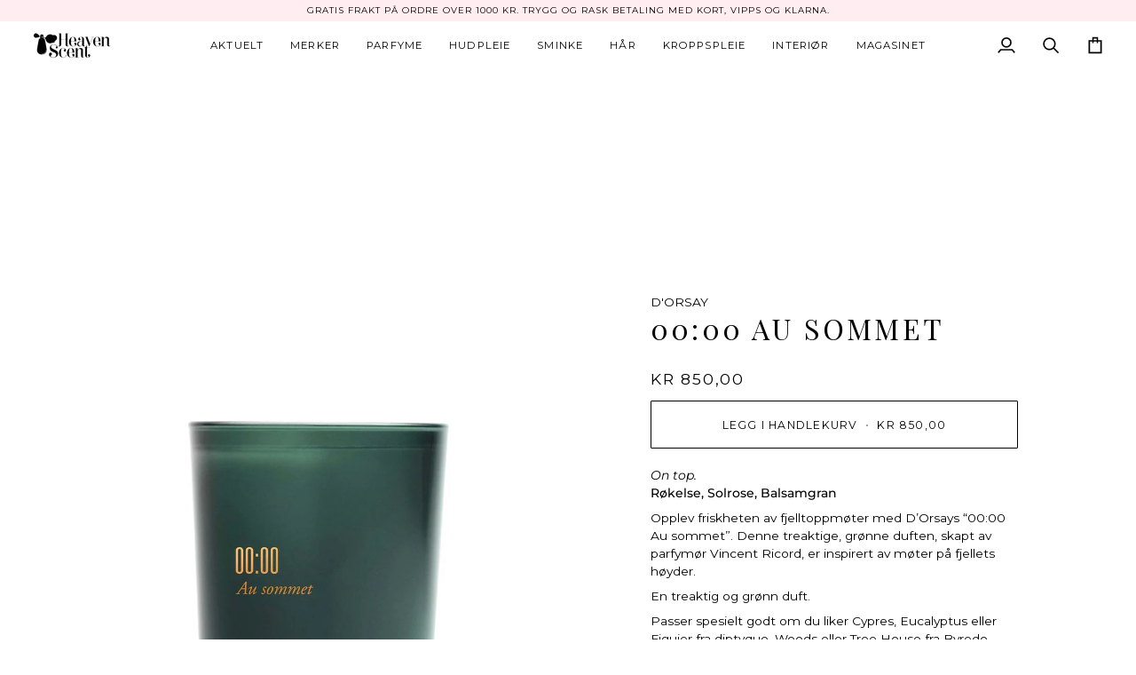

--- FILE ---
content_type: text/html; charset=utf-8
request_url: https://www.heavenscent.no/products/00-00
body_size: 46521
content:
<!doctype html>




<html class="no-js" lang="en" ><head>
  <meta charset="utf-8">
  <meta http-equiv="X-UA-Compatible" content="IE=edge,chrome=1">
  <meta name="viewport" content="width=device-width,initial-scale=1,viewport-fit=cover">
  <meta name="theme-color" content="#000000"><link rel="canonical" href="https://www.heavenscent.no/products/00-00"><!-- ======================= Pipeline Theme V7.5.0 ========================= -->

  <!-- Preloading ================================================================== -->

  <link rel="preconnect" href="https://fonts.shopify.com" crossorigin>
  <link rel="preload" href="//www.heavenscent.no/cdn/fonts/montserrat/montserrat_n4.81949fa0ac9fd2021e16436151e8eaa539321637.woff2" as="font" type="font/woff2" crossorigin>
  <link rel="preload" href="//www.heavenscent.no/cdn/fonts/playfair_display/playfairdisplay_n4.9980f3e16959dc89137cc1369bfc3ae98af1deb9.woff2" as="font" type="font/woff2" crossorigin>
  <link rel="preload" href="//www.heavenscent.no/cdn/fonts/montserrat/montserrat_n4.81949fa0ac9fd2021e16436151e8eaa539321637.woff2" as="font" type="font/woff2" crossorigin>

  <!-- Title and description ================================================ --><link rel="shortcut icon" href="//www.heavenscent.no/cdn/shop/files/flavi_32x32.png?v=1638571727" type="image/png">
  <title>
    

    D&#39;ORSAY – 00:00 Au sommet | Heaven Scent

  </title><meta name="description" content="00:00 Au sommet er en treaktig og grønn duft med noter av furu, røkelse, urter, bjørk og sedertre. En duft som skal minne om å stå på en fjelltopp.">
  <!-- /snippets/social-meta-tags.liquid --><meta property="og:site_name" content="Heaven Scent">
<meta property="og:url" content="https://www.heavenscent.no/products/00-00">
<meta property="og:title" content="00:00 Au sommet">
<meta property="og:type" content="product">
<meta property="og:description" content="00:00 Au sommet er en treaktig og grønn duft med noter av furu, røkelse, urter, bjørk og sedertre. En duft som skal minne om å stå på en fjelltopp."><meta property="og:price:amount" content="850,00">
  <meta property="og:price:currency" content="NOK">
      <meta property="og:image" content="http://www.heavenscent.no/cdn/shop/products/d_orsay-00-00-190g.jpg?v=1674055758">
      <meta property="og:image:secure_url" content="https://www.heavenscent.no/cdn/shop/products/d_orsay-00-00-190g.jpg?v=1674055758">
      <meta property="og:image:height" content="1080">
      <meta property="og:image:width" content="1080">
      <meta property="og:image" content="http://www.heavenscent.no/cdn/shop/files/DORSAY_Shopify2022-V2__produit-bougies_00H00_190Gr-ILLUS.png?v=1739997402">
      <meta property="og:image:secure_url" content="https://www.heavenscent.no/cdn/shop/files/DORSAY_Shopify2022-V2__produit-bougies_00H00_190Gr-ILLUS.png?v=1739997402">
      <meta property="og:image:height" content="990">
      <meta property="og:image:width" content="990">
      <meta property="og:image" content="http://www.heavenscent.no/cdn/shop/files/DORSAY_Shopify2022__ambiances_produits_00H00_Bougie.png?v=1739997402">
      <meta property="og:image:secure_url" content="https://www.heavenscent.no/cdn/shop/files/DORSAY_Shopify2022__ambiances_produits_00H00_Bougie.png?v=1739997402">
      <meta property="og:image:height" content="990">
      <meta property="og:image:width" content="990">
<meta property="twitter:image" content="http://www.heavenscent.no/cdn/shop/products/d_orsay-00-00-190g_1200x1200.jpg?v=1674055758">

<meta name="twitter:site" content="@">
<meta name="twitter:card" content="summary_large_image">
<meta name="twitter:title" content="00:00 Au sommet">
<meta name="twitter:description" content="00:00 Au sommet er en treaktig og grønn duft med noter av furu, røkelse, urter, bjørk og sedertre. En duft som skal minne om å stå på en fjelltopp."><!-- CSS ================================================================== -->

  <link href="//www.heavenscent.no/cdn/shop/t/81/assets/font-settings.css?v=116783768780292742431762343570" rel="stylesheet" type="text/css" media="all" />

  <!-- /snippets/css-variables.liquid -->


<style data-shopify>

:root {
/* ================ Layout Variables ================ */






--LAYOUT-WIDTH: 1200px;
--LAYOUT-GUTTER: 20px;
--LAYOUT-GUTTER-OFFSET: -20px;
--NAV-GUTTER: 15px;
--LAYOUT-OUTER: 36px;

/* ================ Product video ================ */

--COLOR-VIDEO-BG: #f2f2f2;


/* ================ Color Variables ================ */

/* === Backgrounds ===*/
--COLOR-BG: #ffffff;
--COLOR-BG-ACCENT: #fcfaf7;

/* === Text colors ===*/
--COLOR-TEXT-DARK: #000000;
--COLOR-TEXT: #000000;
--COLOR-TEXT-LIGHT: #4d4d4d;

/* === Bright color ===*/
--COLOR-PRIMARY: #000000;
--COLOR-PRIMARY-HOVER: #000000;
--COLOR-PRIMARY-FADE: rgba(0, 0, 0, 0.05);
--COLOR-PRIMARY-FADE-HOVER: rgba(0, 0, 0, 0.1);--COLOR-PRIMARY-OPPOSITE: #ffffff;

/* === Secondary/link Color ===*/
--COLOR-SECONDARY: #000000;
--COLOR-SECONDARY-HOVER: #000000;
--COLOR-SECONDARY-FADE: rgba(0, 0, 0, 0.05);
--COLOR-SECONDARY-FADE-HOVER: rgba(0, 0, 0, 0.1);--COLOR-SECONDARY-OPPOSITE: #ffffff;

/* === Shades of grey ===*/
--COLOR-A5:  rgba(0, 0, 0, 0.05);
--COLOR-A10: rgba(0, 0, 0, 0.1);
--COLOR-A20: rgba(0, 0, 0, 0.2);
--COLOR-A35: rgba(0, 0, 0, 0.35);
--COLOR-A50: rgba(0, 0, 0, 0.5);
--COLOR-A80: rgba(0, 0, 0, 0.8);
--COLOR-A90: rgba(0, 0, 0, 0.9);
--COLOR-A95: rgba(0, 0, 0, 0.95);


/* ================ Inverted Color Variables ================ */

--INVERSE-BG: #333333;
--INVERSE-BG-ACCENT: #191008;

/* === Text colors ===*/
--INVERSE-TEXT-DARK: #ffffff;
--INVERSE-TEXT: #FFFFFF;
--INVERSE-TEXT-LIGHT: #c2c2c2;

/* === Bright color ===*/
--INVERSE-PRIMARY: #ffe5da;
--INVERSE-PRIMARY-HOVER: #ffaf8e;
--INVERSE-PRIMARY-FADE: rgba(255, 229, 218, 0.05);
--INVERSE-PRIMARY-FADE-HOVER: rgba(255, 229, 218, 0.1);--INVERSE-PRIMARY-OPPOSITE: #000000;


/* === Second Color ===*/
--INVERSE-SECONDARY: #dff3fd;
--INVERSE-SECONDARY-HOVER: #91dbff;
--INVERSE-SECONDARY-FADE: rgba(223, 243, 253, 0.05);
--INVERSE-SECONDARY-FADE-HOVER: rgba(223, 243, 253, 0.1);--INVERSE-SECONDARY-OPPOSITE: #000000;


/* === Shades of grey ===*/
--INVERSE-A5:  rgba(255, 255, 255, 0.05);
--INVERSE-A10: rgba(255, 255, 255, 0.1);
--INVERSE-A20: rgba(255, 255, 255, 0.2);
--INVERSE-A35: rgba(255, 255, 255, 0.3);
--INVERSE-A80: rgba(255, 255, 255, 0.8);
--INVERSE-A90: rgba(255, 255, 255, 0.9);
--INVERSE-A95: rgba(255, 255, 255, 0.95);


/* ================ Bright Color Variables ================ */

--BRIGHT-BG: #FFF9D9;
--BRIGHT-BG-ACCENT: #FFF333;

/* === Text colors ===*/
--BRIGHT-TEXT-DARK: #a1a1a1;
--BRIGHT-TEXT: #616161;
--BRIGHT-TEXT-LIGHT: #908f85;

/* === Bright color ===*/
--BRIGHT-PRIMARY: #EFBD1E;
--BRIGHT-PRIMARY-HOVER: #c19200;
--BRIGHT-PRIMARY-FADE: rgba(239, 189, 30, 0.05);
--BRIGHT-PRIMARY-FADE-HOVER: rgba(239, 189, 30, 0.1);--BRIGHT-PRIMARY-OPPOSITE: #000000;


/* === Second Color ===*/
--BRIGHT-SECONDARY: #E7B000;
--BRIGHT-SECONDARY-HOVER: #9b7600;
--BRIGHT-SECONDARY-FADE: rgba(231, 176, 0, 0.05);
--BRIGHT-SECONDARY-FADE-HOVER: rgba(231, 176, 0, 0.1);--BRIGHT-SECONDARY-OPPOSITE: #000000;


/* === Shades of grey ===*/
--BRIGHT-A5:  rgba(97, 97, 97, 0.05);
--BRIGHT-A10: rgba(97, 97, 97, 0.1);
--BRIGHT-A20: rgba(97, 97, 97, 0.2);
--BRIGHT-A35: rgba(97, 97, 97, 0.3);
--BRIGHT-A80: rgba(97, 97, 97, 0.8);
--BRIGHT-A90: rgba(97, 97, 97, 0.9);
--BRIGHT-A95: rgba(97, 97, 97, 0.95);


/* === Account Bar ===*/
--COLOR-ANNOUNCEMENT-BG: #ffedf2;
--COLOR-ANNOUNCEMENT-TEXT: #000000;

/* === Nav and dropdown link background ===*/
--COLOR-NAV: #ffffff;
--COLOR-NAV-TEXT: #000000;
--COLOR-NAV-TEXT-DARK: #000000;
--COLOR-NAV-TEXT-LIGHT: #4d4d4d;
--COLOR-NAV-BORDER: #ffffff;
--COLOR-NAV-A10: rgba(0, 0, 0, 0.1);
--COLOR-NAV-A50: rgba(0, 0, 0, 0.5);
--COLOR-HIGHLIGHT-LINK: #bf0101;

/* === Site Footer ===*/
--COLOR-FOOTER-BG: #f9f6f2;
--COLOR-FOOTER-TEXT: #000000;
--COLOR-FOOTER-A5: rgba(0, 0, 0, 0.05);
--COLOR-FOOTER-A15: rgba(0, 0, 0, 0.15);
--COLOR-FOOTER-A90: rgba(0, 0, 0, 0.9);

/* === Sub-Footer ===*/
--COLOR-SUB-FOOTER-BG: #f0f0f0;
--COLOR-SUB-FOOTER-TEXT: #656565;
--COLOR-SUB-FOOTER-A5: rgba(101, 101, 101, 0.05);
--COLOR-SUB-FOOTER-A15: rgba(101, 101, 101, 0.15);
--COLOR-SUB-FOOTER-A90: rgba(101, 101, 101, 0.9);

/* === Products ===*/
--PRODUCT-GRID-ASPECT-RATIO: 100%;

/* === Product badges ===*/
--COLOR-BADGE: #ffffff;
--COLOR-BADGE-TEXT: #191008;
--COLOR-BADGE-TEXT-DARK: #000000;
--COLOR-BADGE-TEXT-HOVER: #53351b;
--COLOR-BADGE-HAIRLINE: #f4f3f3;

/* === Product item slider ===*/--COLOR-PRODUCT-SLIDER: #ffffff;--COLOR-PRODUCT-SLIDER-OPPOSITE: rgba(13, 13, 13, 0.06);/* === disabled form colors ===*/
--COLOR-DISABLED-BG: #e6e6e6;
--COLOR-DISABLED-TEXT: #a6a6a6;

--INVERSE-DISABLED-BG: #474747;
--INVERSE-DISABLED-TEXT: #7a7a7a;


/* === Tailwind RGBA Palette ===*/
--RGB-CANVAS: 255 255 255;
--RGB-CONTENT: 0 0 0;
--RGB-PRIMARY: 0 0 0;
--RGB-SECONDARY: 0 0 0;

--RGB-DARK-CANVAS: 51 51 51;
--RGB-DARK-CONTENT: 255 255 255;
--RGB-DARK-PRIMARY: 255 229 218;
--RGB-DARK-SECONDARY: 223 243 253;

--RGB-BRIGHT-CANVAS: 255 249 217;
--RGB-BRIGHT-CONTENT: 97 97 97;
--RGB-BRIGHT-PRIMARY: 239 189 30;
--RGB-BRIGHT-SECONDARY: 231 176 0;

--RGB-PRIMARY-CONTRAST: 255 255 255;
--RGB-SECONDARY-CONTRAST: 255 255 255;

--RGB-DARK-PRIMARY-CONTRAST: 0 0 0;
--RGB-DARK-SECONDARY-CONTRAST: 0 0 0;

--RGB-BRIGHT-PRIMARY-CONTRAST: 0 0 0;
--RGB-BRIGHT-SECONDARY-CONTRAST: 0 0 0;


/* === Button Radius === */
--BUTTON-RADIUS: 1px;


/* === Icon Stroke Width === */
--ICON-STROKE-WIDTH: 2px;


/* ================ Typography ================ */

--FONT-STACK-BODY: Montserrat, sans-serif;
--FONT-STYLE-BODY: normal;
--FONT-WEIGHT-BODY: 400;
--FONT-WEIGHT-BODY-BOLD: 500;
--FONT-ADJUST-BODY: 0.95;

  --FONT-BODY-TRANSFORM: none;
  --FONT-BODY-LETTER-SPACING: normal;


--FONT-STACK-HEADING: "Playfair Display", serif;
--FONT-STYLE-HEADING: normal;
--FONT-WEIGHT-HEADING: 400;
--FONT-WEIGHT-HEADING-BOLD: 500;
--FONT-ADJUST-HEADING: 1.0;

  --FONT-HEADING-TRANSFORM: uppercase;
  --FONT-HEADING-LETTER-SPACING: 0.1em;

--FONT-STACK-ACCENT: Montserrat, serif;
--FONT-STYLE-ACCENT: normal;
--FONT-WEIGHT-ACCENT: 400;
--FONT-WEIGHT-ACCENT-BOLD: 500;
--FONT-ADJUST-ACCENT: 1.0;

  --FONT-ACCENT-TRANSFORM: uppercase;
  --FONT-ACCENT-LETTER-SPACING: 0.1em;

--TYPE-STACK-NAV: Montserrat, sans-serif;
--TYPE-STYLE-NAV: normal;
--TYPE-ADJUST-NAV: 1.0;
--TYPE-WEIGHT-NAV: 400;

  --FONT-NAV-TRANSFORM: uppercase;
  --FONT-NAV-LETTER-SPACING: 0.1em;

--TYPE-STACK-BUTTON: Montserrat, sans-serif;
--TYPE-STYLE-BUTTON: normal;
--TYPE-ADJUST-BUTTON: 0.95;
--TYPE-WEIGHT-BUTTON: 400;

  --FONT-BUTTON-TRANSFORM: uppercase;
  --FONT-BUTTON-LETTER-SPACING: 0.1em;

--TYPE-STACK-KICKER: Montserrat, sans-serif;
--TYPE-STYLE-KICKER: normal;
--TYPE-ADJUST-KICKER: 1.0;
--TYPE-WEIGHT-KICKER: 400;

  --FONT-KICKER-TRANSFORM: uppercase;
  --FONT-KICKER-LETTER-SPACING: 0.1em;



--ICO-SELECT: url('//www.heavenscent.no/cdn/shop/t/81/assets/ico-select.svg?v=154856364088551293151756307499');


/* ================ Photo correction ================ */
--PHOTO-CORRECTION: 100%;



}


/* ================ Typography ================ */
/* ================ type-scale.com ============ */

/* 1.16 base 13 */
:root {
 --font-1: 10px;
 --font-2: 11.3px;
 --font-3: 12px;
 --font-4: 13px;
 --font-5: 15.5px;
 --font-6: 17px;
 --font-7: 20px;
 --font-8: 23.5px;
 --font-9: 27px;
 --font-10:32px;
 --font-11:37px;
 --font-12:43px;
 --font-13:49px;
 --font-14:57px;
 --font-15:67px;
}

/* 1.175 base 13.5 */
@media only screen and (min-width: 480px) and (max-width: 1099px) {
  :root {
    --font-1: 10px;
    --font-2: 11.5px;
    --font-3: 12.5px;
    --font-4: 13.5px;
    --font-5: 16px;
    --font-6: 18px;
    --font-7: 21px;
    --font-8: 25px;
    --font-9: 29px;
    --font-10:34px;
    --font-11:40px;
    --font-12:47px;
    --font-13:56px;
    --font-14:65px;
   --font-15:77px;
  }
}
/* 1.22 base 14.5 */
@media only screen and (min-width: 1100px) {
  :root {
    --font-1: 10px;
    --font-2: 11.5px;
    --font-3: 13px;
    --font-4: 14.5px;
    --font-5: 17.5px;
    --font-6: 22px;
    --font-7: 26px;
    --font-8: 32px;
    --font-9: 39px;
    --font-10:48px;
    --font-11:58px;
    --font-12:71px;
    --font-13:87px;
    --font-14:106px;
    --font-15:129px;
 }
}


</style>


  <link href="//www.heavenscent.no/cdn/shop/t/81/assets/theme.css?v=129617174376904357751756307499" rel="stylesheet" type="text/css" media="all" />

  <script>
    document.documentElement.className = document.documentElement.className.replace('no-js', 'js');

    let root = '/';
    if (root[root.length - 1] !== '/') {
      root = `${root}/`;
    }
    var theme = {
      routes: {
        root_url: root,
        cart: '/cart',
        cart_add_url: '/cart/add',
        product_recommendations_url: '/recommendations/products',
        account_addresses_url: '/account/addresses',
        predictive_search_url: '/search/suggest'
      },
      state: {
        cartOpen: null,
      },
      sizes: {
        small: 480,
        medium: 768,
        large: 1100,
        widescreen: 1400
      },
      assets: {
        photoswipe: '//www.heavenscent.no/cdn/shop/t/81/assets/photoswipe.js?v=169308975333299535361756307499',
        smoothscroll: '//www.heavenscent.no/cdn/shop/t/81/assets/smoothscroll.js?v=37906625415260927261756307499',
        swatches: '//www.heavenscent.no/cdn/shop/t/81/assets/swatches.json?v=154940297821828866241756307499',
        noImage: '//www.heavenscent.no/cdn/shopifycloud/storefront/assets/no-image-2048-a2addb12.gif',
        
        
        base: '//www.heavenscent.no/cdn/shop/t/81/assets/'
        
      },
      strings: {
        swatchesKey: "Color, Colour, Farge, Farger",
        addToCart: "Legg i handlekurv",
        estimateShipping: "Estimert fraktkostnad",
        noShippingAvailable: "Vi sender ikke til denne adressen enda.",
        free: "Gratis",
        from: "Fra",
        preOrder: "Forhåndsbestill",
        soldOut: "Utsolgt",
        sale: "Salg",
        subscription: "Abbonement",
        unavailable: "Utilgjengelig",
        unitPrice: "Pris",
        unitPriceSeparator: "pr",
        stockout: "Tilgjengelig antall er i handlekurven",
        products: "Produkter",
        pages: "Sider",
        collections: "Kategorier",
        resultsFor: "Resultater for",
        noResultsFor: "Ingen resultater funnet for",
        articles: "Artikler",
        successMessage: "Lenke kopiert",
      },
      settings: {
        badge_sale_type: "percentage",
        animate_hover: true,
        animate_scroll: false,
        show_locale_desktop: null,
        show_locale_mobile: null,
        show_currency_desktop: null,
        show_currency_mobile: null,
        currency_select_type: "country",
        currency_code_enable: false,
        cycle_images_hover_delay: 0.5
      },
      info: {
        name: 'pipeline'
      },
      version: '7.5.0',
      moneyFormat: "kr {{amount_with_comma_separator}}",
      shopCurrency: "NOK",
      currencyCode: "NOK"
    }
    let windowInnerHeight = window.innerHeight;
    document.documentElement.style.setProperty('--full-screen', `${windowInnerHeight}px`);
    document.documentElement.style.setProperty('--three-quarters', `${windowInnerHeight * 0.75}px`);
    document.documentElement.style.setProperty('--two-thirds', `${windowInnerHeight * 0.66}px`);
    document.documentElement.style.setProperty('--one-half', `${windowInnerHeight * 0.5}px`);
    document.documentElement.style.setProperty('--one-third', `${windowInnerHeight * 0.33}px`);
    document.documentElement.style.setProperty('--one-fifth', `${windowInnerHeight * 0.2}px`);

    window.isRTL = document.documentElement.getAttribute('dir') === 'rtl';
  </script><!-- Theme Javascript ============================================================== -->
  <script src="//www.heavenscent.no/cdn/shop/t/81/assets/vendor.js?v=69555399850987115801756307499" defer="defer"></script>
  <script src="//www.heavenscent.no/cdn/shop/t/81/assets/theme.js?v=82190167804156713531756307499" defer="defer"></script>

  <script>
    (function () {
      function onPageShowEvents() {
        if ('requestIdleCallback' in window) {
          requestIdleCallback(initCartEvent, { timeout: 500 })
        } else {
          initCartEvent()
        }
        function initCartEvent(){
          window.fetch(window.theme.routes.cart + '.js')
          .then((response) => {
            if(!response.ok){
              throw {status: response.statusText};
            }
            return response.json();
          })
          .then((response) => {
            document.dispatchEvent(new CustomEvent('theme:cart:change', {
              detail: {
                cart: response,
              },
              bubbles: true,
            }));
            return response;
          })
          .catch((e) => {
            console.error(e);
          });
        }
      };
      window.onpageshow = onPageShowEvents;
    })();
  </script>

  <script type="text/javascript">
    if (window.MSInputMethodContext && document.documentMode) {
      var scripts = document.getElementsByTagName('script')[0];
      var polyfill = document.createElement("script");
      polyfill.defer = true;
      polyfill.src = "//www.heavenscent.no/cdn/shop/t/81/assets/ie11.js?v=144489047535103983231756307499";

      scripts.parentNode.insertBefore(polyfill, scripts);
    }
  </script>

  <!-- Shopify app scripts =========================================================== -->
  <script>window.performance && window.performance.mark && window.performance.mark('shopify.content_for_header.start');</script><meta name="google-site-verification" content="p1wUgA-SjM71npgC4DTGpfa6GHXSd4K4Ddgq3SeNalg">
<meta id="shopify-digital-wallet" name="shopify-digital-wallet" content="/1055252/digital_wallets/dialog">
<meta name="shopify-checkout-api-token" content="daa314da80655c6f3dcd4f96ba3916c1">
<meta id="in-context-paypal-metadata" data-shop-id="1055252" data-venmo-supported="false" data-environment="production" data-locale="en_US" data-paypal-v4="true" data-currency="NOK">
<link rel="alternate" type="application/json+oembed" href="https://www.heavenscent.no/products/00-00.oembed">
<script async="async" src="/checkouts/internal/preloads.js?locale=en-NO"></script>
<script id="shopify-features" type="application/json">{"accessToken":"daa314da80655c6f3dcd4f96ba3916c1","betas":["rich-media-storefront-analytics"],"domain":"www.heavenscent.no","predictiveSearch":true,"shopId":1055252,"locale":"en"}</script>
<script>var Shopify = Shopify || {};
Shopify.shop = "heaven-scent.myshopify.com";
Shopify.locale = "en";
Shopify.currency = {"active":"NOK","rate":"1.0"};
Shopify.country = "NO";
Shopify.theme = {"name":"Theme Support Pipeline 7.5.0 ","id":133750292551,"schema_name":"Pipeline","schema_version":"7.5.0","theme_store_id":739,"role":"main"};
Shopify.theme.handle = "null";
Shopify.theme.style = {"id":null,"handle":null};
Shopify.cdnHost = "www.heavenscent.no/cdn";
Shopify.routes = Shopify.routes || {};
Shopify.routes.root = "/";</script>
<script type="module">!function(o){(o.Shopify=o.Shopify||{}).modules=!0}(window);</script>
<script>!function(o){function n(){var o=[];function n(){o.push(Array.prototype.slice.apply(arguments))}return n.q=o,n}var t=o.Shopify=o.Shopify||{};t.loadFeatures=n(),t.autoloadFeatures=n()}(window);</script>
<script id="shop-js-analytics" type="application/json">{"pageType":"product"}</script>
<script defer="defer" async type="module" src="//www.heavenscent.no/cdn/shopifycloud/shop-js/modules/v2/client.init-shop-cart-sync_BdyHc3Nr.en.esm.js"></script>
<script defer="defer" async type="module" src="//www.heavenscent.no/cdn/shopifycloud/shop-js/modules/v2/chunk.common_Daul8nwZ.esm.js"></script>
<script type="module">
  await import("//www.heavenscent.no/cdn/shopifycloud/shop-js/modules/v2/client.init-shop-cart-sync_BdyHc3Nr.en.esm.js");
await import("//www.heavenscent.no/cdn/shopifycloud/shop-js/modules/v2/chunk.common_Daul8nwZ.esm.js");

  window.Shopify.SignInWithShop?.initShopCartSync?.({"fedCMEnabled":true,"windoidEnabled":true});

</script>
<script>(function() {
  var isLoaded = false;
  function asyncLoad() {
    if (isLoaded) return;
    isLoaded = true;
    var urls = ["\/\/swymv3free-01.azureedge.net\/code\/swym-shopify.js?shop=heaven-scent.myshopify.com","https:\/\/static.klaviyo.com\/onsite\/js\/klaviyo.js?company_id=Ym4AP2\u0026shop=heaven-scent.myshopify.com","https:\/\/static.klaviyo.com\/onsite\/js\/klaviyo.js?company_id=Ym4AP2\u0026shop=heaven-scent.myshopify.com","https:\/\/static.klaviyo.com\/onsite\/js\/klaviyo.js?company_id=TC3k83\u0026shop=heaven-scent.myshopify.com","https:\/\/static.klaviyo.com\/onsite\/js\/klaviyo.js?company_id=TC3k83\u0026shop=heaven-scent.myshopify.com","https:\/\/gdprcdn.b-cdn.net\/js\/gdpr_cookie_consent.min.js?shop=heaven-scent.myshopify.com","https:\/\/cdn.nfcube.com\/instafeed-5d2221e92178085d21cbaaab69e3dfde.js?shop=heaven-scent.myshopify.com"];
    for (var i = 0; i < urls.length; i++) {
      var s = document.createElement('script');
      s.type = 'text/javascript';
      s.async = true;
      s.src = urls[i];
      var x = document.getElementsByTagName('script')[0];
      x.parentNode.insertBefore(s, x);
    }
  };
  if(window.attachEvent) {
    window.attachEvent('onload', asyncLoad);
  } else {
    window.addEventListener('load', asyncLoad, false);
  }
})();</script>
<script id="__st">var __st={"a":1055252,"offset":3600,"reqid":"5f43e4eb-cfa6-4481-9030-89685f2e08ce-1769018471","pageurl":"www.heavenscent.no\/products\/00-00","u":"d409c59ade8e","p":"product","rtyp":"product","rid":6752414040135};</script>
<script>window.ShopifyPaypalV4VisibilityTracking = true;</script>
<script id="captcha-bootstrap">!function(){'use strict';const t='contact',e='account',n='new_comment',o=[[t,t],['blogs',n],['comments',n],[t,'customer']],c=[[e,'customer_login'],[e,'guest_login'],[e,'recover_customer_password'],[e,'create_customer']],r=t=>t.map((([t,e])=>`form[action*='/${t}']:not([data-nocaptcha='true']) input[name='form_type'][value='${e}']`)).join(','),a=t=>()=>t?[...document.querySelectorAll(t)].map((t=>t.form)):[];function s(){const t=[...o],e=r(t);return a(e)}const i='password',u='form_key',d=['recaptcha-v3-token','g-recaptcha-response','h-captcha-response',i],f=()=>{try{return window.sessionStorage}catch{return}},m='__shopify_v',_=t=>t.elements[u];function p(t,e,n=!1){try{const o=window.sessionStorage,c=JSON.parse(o.getItem(e)),{data:r}=function(t){const{data:e,action:n}=t;return t[m]||n?{data:e,action:n}:{data:t,action:n}}(c);for(const[e,n]of Object.entries(r))t.elements[e]&&(t.elements[e].value=n);n&&o.removeItem(e)}catch(o){console.error('form repopulation failed',{error:o})}}const l='form_type',E='cptcha';function T(t){t.dataset[E]=!0}const w=window,h=w.document,L='Shopify',v='ce_forms',y='captcha';let A=!1;((t,e)=>{const n=(g='f06e6c50-85a8-45c8-87d0-21a2b65856fe',I='https://cdn.shopify.com/shopifycloud/storefront-forms-hcaptcha/ce_storefront_forms_captcha_hcaptcha.v1.5.2.iife.js',D={infoText:'Protected by hCaptcha',privacyText:'Privacy',termsText:'Terms'},(t,e,n)=>{const o=w[L][v],c=o.bindForm;if(c)return c(t,g,e,D).then(n);var r;o.q.push([[t,g,e,D],n]),r=I,A||(h.body.append(Object.assign(h.createElement('script'),{id:'captcha-provider',async:!0,src:r})),A=!0)});var g,I,D;w[L]=w[L]||{},w[L][v]=w[L][v]||{},w[L][v].q=[],w[L][y]=w[L][y]||{},w[L][y].protect=function(t,e){n(t,void 0,e),T(t)},Object.freeze(w[L][y]),function(t,e,n,w,h,L){const[v,y,A,g]=function(t,e,n){const i=e?o:[],u=t?c:[],d=[...i,...u],f=r(d),m=r(i),_=r(d.filter((([t,e])=>n.includes(e))));return[a(f),a(m),a(_),s()]}(w,h,L),I=t=>{const e=t.target;return e instanceof HTMLFormElement?e:e&&e.form},D=t=>v().includes(t);t.addEventListener('submit',(t=>{const e=I(t);if(!e)return;const n=D(e)&&!e.dataset.hcaptchaBound&&!e.dataset.recaptchaBound,o=_(e),c=g().includes(e)&&(!o||!o.value);(n||c)&&t.preventDefault(),c&&!n&&(function(t){try{if(!f())return;!function(t){const e=f();if(!e)return;const n=_(t);if(!n)return;const o=n.value;o&&e.removeItem(o)}(t);const e=Array.from(Array(32),(()=>Math.random().toString(36)[2])).join('');!function(t,e){_(t)||t.append(Object.assign(document.createElement('input'),{type:'hidden',name:u})),t.elements[u].value=e}(t,e),function(t,e){const n=f();if(!n)return;const o=[...t.querySelectorAll(`input[type='${i}']`)].map((({name:t})=>t)),c=[...d,...o],r={};for(const[a,s]of new FormData(t).entries())c.includes(a)||(r[a]=s);n.setItem(e,JSON.stringify({[m]:1,action:t.action,data:r}))}(t,e)}catch(e){console.error('failed to persist form',e)}}(e),e.submit())}));const S=(t,e)=>{t&&!t.dataset[E]&&(n(t,e.some((e=>e===t))),T(t))};for(const o of['focusin','change'])t.addEventListener(o,(t=>{const e=I(t);D(e)&&S(e,y())}));const B=e.get('form_key'),M=e.get(l),P=B&&M;t.addEventListener('DOMContentLoaded',(()=>{const t=y();if(P)for(const e of t)e.elements[l].value===M&&p(e,B);[...new Set([...A(),...v().filter((t=>'true'===t.dataset.shopifyCaptcha))])].forEach((e=>S(e,t)))}))}(h,new URLSearchParams(w.location.search),n,t,e,['guest_login'])})(!0,!0)}();</script>
<script integrity="sha256-4kQ18oKyAcykRKYeNunJcIwy7WH5gtpwJnB7kiuLZ1E=" data-source-attribution="shopify.loadfeatures" defer="defer" src="//www.heavenscent.no/cdn/shopifycloud/storefront/assets/storefront/load_feature-a0a9edcb.js" crossorigin="anonymous"></script>
<script data-source-attribution="shopify.dynamic_checkout.dynamic.init">var Shopify=Shopify||{};Shopify.PaymentButton=Shopify.PaymentButton||{isStorefrontPortableWallets:!0,init:function(){window.Shopify.PaymentButton.init=function(){};var t=document.createElement("script");t.src="https://www.heavenscent.no/cdn/shopifycloud/portable-wallets/latest/portable-wallets.en.js",t.type="module",document.head.appendChild(t)}};
</script>
<script data-source-attribution="shopify.dynamic_checkout.buyer_consent">
  function portableWalletsHideBuyerConsent(e){var t=document.getElementById("shopify-buyer-consent"),n=document.getElementById("shopify-subscription-policy-button");t&&n&&(t.classList.add("hidden"),t.setAttribute("aria-hidden","true"),n.removeEventListener("click",e))}function portableWalletsShowBuyerConsent(e){var t=document.getElementById("shopify-buyer-consent"),n=document.getElementById("shopify-subscription-policy-button");t&&n&&(t.classList.remove("hidden"),t.removeAttribute("aria-hidden"),n.addEventListener("click",e))}window.Shopify?.PaymentButton&&(window.Shopify.PaymentButton.hideBuyerConsent=portableWalletsHideBuyerConsent,window.Shopify.PaymentButton.showBuyerConsent=portableWalletsShowBuyerConsent);
</script>
<script data-source-attribution="shopify.dynamic_checkout.cart.bootstrap">document.addEventListener("DOMContentLoaded",(function(){function t(){return document.querySelector("shopify-accelerated-checkout-cart, shopify-accelerated-checkout")}if(t())Shopify.PaymentButton.init();else{new MutationObserver((function(e,n){t()&&(Shopify.PaymentButton.init(),n.disconnect())})).observe(document.body,{childList:!0,subtree:!0})}}));
</script>
<link id="shopify-accelerated-checkout-styles" rel="stylesheet" media="screen" href="https://www.heavenscent.no/cdn/shopifycloud/portable-wallets/latest/accelerated-checkout-backwards-compat.css" crossorigin="anonymous">
<style id="shopify-accelerated-checkout-cart">
        #shopify-buyer-consent {
  margin-top: 1em;
  display: inline-block;
  width: 100%;
}

#shopify-buyer-consent.hidden {
  display: none;
}

#shopify-subscription-policy-button {
  background: none;
  border: none;
  padding: 0;
  text-decoration: underline;
  font-size: inherit;
  cursor: pointer;
}

#shopify-subscription-policy-button::before {
  box-shadow: none;
}

      </style>

<script>window.performance && window.performance.mark && window.performance.mark('shopify.content_for_header.end');</script>
<!-- BEGIN app block: shopify://apps/consentmo-gdpr/blocks/gdpr_cookie_consent/4fbe573f-a377-4fea-9801-3ee0858cae41 -->


<!-- END app block --><!-- BEGIN app block: shopify://apps/klaviyo-email-marketing-sms/blocks/klaviyo-onsite-embed/2632fe16-c075-4321-a88b-50b567f42507 -->












  <script async src="https://static.klaviyo.com/onsite/js/Ym4AP2/klaviyo.js?company_id=Ym4AP2"></script>
  <script>!function(){if(!window.klaviyo){window._klOnsite=window._klOnsite||[];try{window.klaviyo=new Proxy({},{get:function(n,i){return"push"===i?function(){var n;(n=window._klOnsite).push.apply(n,arguments)}:function(){for(var n=arguments.length,o=new Array(n),w=0;w<n;w++)o[w]=arguments[w];var t="function"==typeof o[o.length-1]?o.pop():void 0,e=new Promise((function(n){window._klOnsite.push([i].concat(o,[function(i){t&&t(i),n(i)}]))}));return e}}})}catch(n){window.klaviyo=window.klaviyo||[],window.klaviyo.push=function(){var n;(n=window._klOnsite).push.apply(n,arguments)}}}}();</script>

  
    <script id="viewed_product">
      if (item == null) {
        var _learnq = _learnq || [];

        var MetafieldReviews = null
        var MetafieldYotpoRating = null
        var MetafieldYotpoCount = null
        var MetafieldLooxRating = null
        var MetafieldLooxCount = null
        var okendoProduct = null
        var okendoProductReviewCount = null
        var okendoProductReviewAverageValue = null
        try {
          // The following fields are used for Customer Hub recently viewed in order to add reviews.
          // This information is not part of __kla_viewed. Instead, it is part of __kla_viewed_reviewed_items
          MetafieldReviews = {};
          MetafieldYotpoRating = null
          MetafieldYotpoCount = null
          MetafieldLooxRating = null
          MetafieldLooxCount = null

          okendoProduct = null
          // If the okendo metafield is not legacy, it will error, which then requires the new json formatted data
          if (okendoProduct && 'error' in okendoProduct) {
            okendoProduct = null
          }
          okendoProductReviewCount = okendoProduct ? okendoProduct.reviewCount : null
          okendoProductReviewAverageValue = okendoProduct ? okendoProduct.reviewAverageValue : null
        } catch (error) {
          console.error('Error in Klaviyo onsite reviews tracking:', error);
        }

        var item = {
          Name: "00:00 Au sommet",
          ProductID: 6752414040135,
          Categories: ["D'ORSAY","Gaver under 1000","Høstens duftlys","Interiørduft","Interiørduft - Grønn","Interiørduft – duftlys","Til en vert"],
          ImageURL: "https://www.heavenscent.no/cdn/shop/products/d_orsay-00-00-190g_grande.jpg?v=1674055758",
          URL: "https://www.heavenscent.no/products/00-00",
          Brand: "D'Orsay",
          Price: "kr 850,00",
          Value: "850,00",
          CompareAtPrice: "kr 0,00"
        };
        _learnq.push(['track', 'Viewed Product', item]);
        _learnq.push(['trackViewedItem', {
          Title: item.Name,
          ItemId: item.ProductID,
          Categories: item.Categories,
          ImageUrl: item.ImageURL,
          Url: item.URL,
          Metadata: {
            Brand: item.Brand,
            Price: item.Price,
            Value: item.Value,
            CompareAtPrice: item.CompareAtPrice
          },
          metafields:{
            reviews: MetafieldReviews,
            yotpo:{
              rating: MetafieldYotpoRating,
              count: MetafieldYotpoCount,
            },
            loox:{
              rating: MetafieldLooxRating,
              count: MetafieldLooxCount,
            },
            okendo: {
              rating: okendoProductReviewAverageValue,
              count: okendoProductReviewCount,
            }
          }
        }]);
      }
    </script>
  




  <script>
    window.klaviyoReviewsProductDesignMode = false
  </script>







<!-- END app block --><!-- BEGIN app block: shopify://apps/bm-country-blocker-ip-blocker/blocks/boostmark-blocker/bf9db4b9-be4b-45e1-8127-bbcc07d93e7e -->

  <script src="https://cdn.shopify.com/extensions/019b300f-1323-7b7a-bda2-a589132c3189/boostymark-regionblock-71/assets/blocker.js?v=4&shop=heaven-scent.myshopify.com" async></script>
  <script src="https://cdn.shopify.com/extensions/019b300f-1323-7b7a-bda2-a589132c3189/boostymark-regionblock-71/assets/jk4ukh.js?c=6&shop=heaven-scent.myshopify.com" async></script>

  
    <script async>
      function _0x3f8f(_0x223ce8,_0x21bbeb){var _0x6fb9ec=_0x6fb9();return _0x3f8f=function(_0x3f8f82,_0x5dbe6e){_0x3f8f82=_0x3f8f82-0x191;var _0x51bf69=_0x6fb9ec[_0x3f8f82];return _0x51bf69;},_0x3f8f(_0x223ce8,_0x21bbeb);}(function(_0x4724fe,_0xeb51bb){var _0x47dea2=_0x3f8f,_0x141c8b=_0x4724fe();while(!![]){try{var _0x4a9abe=parseInt(_0x47dea2(0x1af))/0x1*(-parseInt(_0x47dea2(0x1aa))/0x2)+-parseInt(_0x47dea2(0x1a7))/0x3*(parseInt(_0x47dea2(0x192))/0x4)+parseInt(_0x47dea2(0x1a3))/0x5*(parseInt(_0x47dea2(0x1a6))/0x6)+-parseInt(_0x47dea2(0x19d))/0x7*(-parseInt(_0x47dea2(0x191))/0x8)+-parseInt(_0x47dea2(0x1a4))/0x9*(parseInt(_0x47dea2(0x196))/0xa)+-parseInt(_0x47dea2(0x1a0))/0xb+parseInt(_0x47dea2(0x198))/0xc;if(_0x4a9abe===_0xeb51bb)break;else _0x141c8b['push'](_0x141c8b['shift']());}catch(_0x5bdae7){_0x141c8b['push'](_0x141c8b['shift']());}}}(_0x6fb9,0x2b917),function e(){var _0x379294=_0x3f8f;window[_0x379294(0x19f)]=![];var _0x59af3b=new MutationObserver(function(_0x10185c){var _0x39bea0=_0x379294;_0x10185c[_0x39bea0(0x19b)](function(_0x486a2e){var _0x1ea3a0=_0x39bea0;_0x486a2e['addedNodes'][_0x1ea3a0(0x19b)](function(_0x1880c1){var _0x37d441=_0x1ea3a0;if(_0x1880c1[_0x37d441(0x193)]===_0x37d441(0x19c)&&window[_0x37d441(0x19f)]==![]){var _0x64f391=_0x1880c1['textContent']||_0x1880c1[_0x37d441(0x19e)];_0x64f391[_0x37d441(0x1ad)](_0x37d441(0x1ab))&&(window[_0x37d441(0x19f)]=!![],window['_bm_blocked_script']=_0x64f391,_0x1880c1[_0x37d441(0x194)][_0x37d441(0x1a2)](_0x1880c1),_0x59af3b[_0x37d441(0x195)]());}});});});_0x59af3b[_0x379294(0x1a9)](document[_0x379294(0x1a5)],{'childList':!![],'subtree':!![]}),setTimeout(()=>{var _0x43bd71=_0x379294;if(!window[_0x43bd71(0x1ae)]&&window['_bm_blocked']){var _0x4f89e0=document[_0x43bd71(0x1a8)](_0x43bd71(0x19a));_0x4f89e0[_0x43bd71(0x1ac)]=_0x43bd71(0x197),_0x4f89e0[_0x43bd71(0x1a1)]=window['_bm_blocked_script'],document[_0x43bd71(0x199)]['appendChild'](_0x4f89e0);}},0x2ee0);}());function _0x6fb9(){var _0x432d5b=['head','script','forEach','SCRIPT','7fPmGqS','src','_bm_blocked','1276902CZtaAd','textContent','removeChild','5xRSprd','513qTrjgw','documentElement','1459980yoQzSv','6QRCLrj','createElement','observe','33750bDyRAA','var\x20customDocumentWrite\x20=\x20function(content)','className','includes','bmExtension','11ecERGS','2776368sDqaNF','444776RGnQWH','nodeName','parentNode','disconnect','25720cFqzCY','analytics','3105336gpytKO'];_0x6fb9=function(){return _0x432d5b;};return _0x6fb9();}
    </script>
  

  

  
    <script async>
      !function(){var t;new MutationObserver(function(t,e){if(document.body&&(e.disconnect(),!window.bmExtension)){let i=document.createElement('div');i.id='bm-preload-mask',i.style.cssText='position: fixed !important; top: 0 !important; left: 0 !important; width: 100% !important; height: 100% !important; background-color: white !important; z-index: 2147483647 !important; display: block !important;',document.body.appendChild(i),setTimeout(function(){i.parentNode&&i.parentNode.removeChild(i);},1e4);}}).observe(document.documentElement,{childList:!0,subtree:!0});}();
    </script>
  

  

  













<!-- END app block --><!-- BEGIN app block: shopify://apps/smart-seo/blocks/smartseo/7b0a6064-ca2e-4392-9a1d-8c43c942357b --><meta name="smart-seo-integrated" content="true" /><!-- metatagsSavedToSEOFields: true --><!-- BEGIN app snippet: smartseo.custom.schemas.jsonld --><!-- END app snippet --><!-- END app block --><!-- BEGIN app block: shopify://apps/eg-auto-add-to-cart/blocks/app-embed/0f7d4f74-1e89-4820-aec4-6564d7e535d2 -->










  
    <script
      async
      type="text/javascript"
      src="https://cdn.506.io/eg/script.js?shop=heaven-scent.myshopify.com&v=7"
    ></script>
  



  <meta id="easygift-shop" itemid="c2hvcF8kXzE3NjkwMTg0NzE=" content="{&quot;isInstalled&quot;:true,&quot;installedOn&quot;:&quot;2024-11-01T09:06:19.325Z&quot;,&quot;appVersion&quot;:&quot;3.0&quot;,&quot;subscriptionName&quot;:&quot;Unlimited&quot;,&quot;cartAnalytics&quot;:true,&quot;freeTrialEndsOn&quot;:null,&quot;settings&quot;:{&quot;reminderBannerStyle&quot;:{&quot;position&quot;:{&quot;horizontal&quot;:&quot;right&quot;,&quot;vertical&quot;:&quot;bottom&quot;},&quot;primaryColor&quot;:&quot;#000000&quot;,&quot;cssStyles&quot;:&quot;&quot;,&quot;headerText&quot;:&quot;&quot;,&quot;subHeaderText&quot;:null,&quot;showImage&quot;:false,&quot;imageUrl&quot;:&quot;https:\/\/cdn.506.io\/eg\/eg_notification_default_512x512.png&quot;,&quot;displayAfter&quot;:5,&quot;closingMode&quot;:&quot;doNotAutoClose&quot;,&quot;selfcloseAfter&quot;:5,&quot;reshowBannerAfter&quot;:&quot;everyNewSession&quot;},&quot;addedItemIdentifier&quot;:&quot;_Gifted&quot;,&quot;ignoreOtherAppLineItems&quot;:null,&quot;customVariantsInfoLifetimeMins&quot;:1440,&quot;redirectPath&quot;:null,&quot;ignoreNonStandardCartRequests&quot;:false,&quot;bannerStyle&quot;:{&quot;position&quot;:{&quot;horizontal&quot;:&quot;right&quot;,&quot;vertical&quot;:&quot;bottom&quot;},&quot;primaryColor&quot;:&quot;#000000&quot;,&quot;cssStyles&quot;:null},&quot;themePresetId&quot;:&quot;0&quot;,&quot;notificationStyle&quot;:{&quot;position&quot;:{&quot;horizontal&quot;:&quot;right&quot;,&quot;vertical&quot;:&quot;bottom&quot;},&quot;primaryColor&quot;:&quot;#3A3A3A&quot;,&quot;duration&quot;:&quot;3.0&quot;,&quot;cssStyles&quot;:null,&quot;hasCustomizations&quot;:false},&quot;fetchCartData&quot;:false,&quot;useLocalStorage&quot;:{&quot;enabled&quot;:false,&quot;expiryMinutes&quot;:null},&quot;popupStyle&quot;:{&quot;closeModalOutsideClick&quot;:true,&quot;priceShowZeroDecimals&quot;:true,&quot;primaryColor&quot;:&quot;#3A3A3A&quot;,&quot;secondaryColor&quot;:&quot;#3A3A3A&quot;,&quot;cssStyles&quot;:null,&quot;hasCustomizations&quot;:false,&quot;addButtonText&quot;:&quot;Velg&quot;,&quot;dismissButtonText&quot;:&quot;Lukk&quot;,&quot;outOfStockButtonText&quot;:&quot;Utsolgt&quot;,&quot;imageUrl&quot;:null,&quot;showProductLink&quot;:false,&quot;subscriptionLabel&quot;:&quot;Subscription Plan&quot;},&quot;refreshAfterBannerClick&quot;:false,&quot;disableReapplyRules&quot;:false,&quot;disableReloadOnFailedAddition&quot;:false,&quot;autoReloadCartPage&quot;:false,&quot;ajaxRedirectPath&quot;:null,&quot;allowSimultaneousRequests&quot;:false,&quot;applyRulesOnCheckout&quot;:false,&quot;enableCartCtrlOverrides&quot;:true,&quot;customRedirectFromCart&quot;:null,&quot;scriptSettings&quot;:{&quot;branding&quot;:{&quot;show&quot;:false,&quot;removalRequestSent&quot;:null},&quot;productPageRedirection&quot;:{&quot;enabled&quot;:false,&quot;products&quot;:[],&quot;redirectionURL&quot;:&quot;\/&quot;},&quot;debugging&quot;:{&quot;enabled&quot;:false,&quot;enabledOn&quot;:null,&quot;stringifyObj&quot;:false},&quot;delayUpdates&quot;:2000,&quot;decodePayload&quot;:false,&quot;hideAlertsOnFrontend&quot;:false,&quot;removeEGPropertyFromSplitActionLineItems&quot;:false,&quot;fetchProductInfoFromSavedDomain&quot;:false,&quot;enableBuyNowInterceptions&quot;:false,&quot;removeProductsAddedFromExpiredRules&quot;:false,&quot;useFinalPrice&quot;:false,&quot;hideGiftedPropertyText&quot;:false,&quot;fetchCartDataBeforeRequest&quot;:false,&quot;customCSS&quot;:null},&quot;accessToEnterprise&quot;:false},&quot;translations&quot;:null,&quot;defaultLocale&quot;:&quot;en&quot;,&quot;shopDomain&quot;:&quot;www.heavenscent.no&quot;}">


<script defer>
  (async function() {
    try {

      const blockVersion = "v3"
      if (blockVersion != "v3") {
        return
      }

      let metaErrorFlag = false;
      if (metaErrorFlag) {
        return
      }

      // Parse metafields as JSON
      const metafields = {"easygift-rule-68a2fe361cddbba919d9fbd2":{"schedule":{"enabled":false,"starts":null,"ends":null},"trigger":{"productTags":{"targets":[],"collectionInfo":null,"sellingPlan":null},"promoCode":null,"promoCodeDiscount":null,"type":"collection","minCartValue":null,"hasUpperCartValue":false,"upperCartValue":null,"products":[],"collections":[{"name":"Bibbi Parfum","id":274066374727,"gid":"gid:\/\/shopify\/Collection\/274066374727","image":{"id":"gid:\/\/shopify\/CollectionImage\/1631433588807","originalSrc":"https:\/\/cdn.shopify.com\/s\/files\/1\/0105\/5252\/collections\/Bibbi_Logo.png?v=1729784777"},"handle":"bibbi-parfum","_id":"68a2fe361cddbba919d9fbd3"}],"condition":"value","conditionMin":1410,"conditionMax":null,"collectionSellingPlanType":null},"action":{"notification":{"enabled":false,"headerText":null,"subHeaderText":null,"showImage":false,"imageUrl":""},"discount":{"issue":null,"type":"app","discountType":"percentage","title":"BIBBI gave på kjøpet","createdByEasyGift":true,"easygiftAppDiscount":true,"value":100,"id":"gid:\/\/shopify\/DiscountAutomaticNode\/1353634447431"},"popupOptions":{"showVariantsSeparately":false,"headline":"GAVE PÅ KJØPET","subHeadline":"10ml reiseparfyme fra BIBBI. Velg mellom duftene under.","showItemsPrice":false,"popupDismissable":false,"imageUrl":null,"persistPopup":false,"rewardQuantity":1,"showDiscountedPrice":false,"hideOOSItems":true},"banner":{"enabled":false,"headerText":null,"imageUrl":null,"subHeaderText":null,"showImage":false,"displayAfter":"5","closingMode":"doNotAutoClose","selfcloseAfter":"5","reshowBannerAfter":"everyNewSession","redirectLink":null},"type":"offerToCustomer","products":[{"handle":"vanilla-factory-gwp","title":"Vanilla Factory 10 ml GWP","id":"7263292325959","gid":"gid:\/\/shopify\/Product\/7263292325959","hasOnlyDefaultVariant":true,"variants":[{"title":"Default Title","displayName":"Vanilla Factory 10 ml GWP - Default Title","id":"41915746713671","gid":"gid:\/\/shopify\/ProductVariant\/41915746713671","showVariantName":false}]},{"handle":"swimming-pool-10-ml-gwp","title":"Swimming Pool 10 ml GWP","id":"7266602319943","gid":"gid:\/\/shopify\/Product\/7266602319943","hasOnlyDefaultVariant":true,"variants":[{"title":"Default Title","displayName":"Swimming Pool 10 ml GWP - Default Title","id":"41932225806407","gid":"gid:\/\/shopify\/ProductVariant\/41932225806407","showVariantName":false}]},{"handle":"ghost-of-tom-gwp","title":"Ghost of Tom 10 ml GWP","id":"7263327125575","gid":"gid:\/\/shopify\/Product\/7263327125575","hasOnlyDefaultVariant":true,"variants":[{"title":"Default Title","displayName":"Ghost of Tom 10 ml GWP - Default Title","id":"41915946729543","gid":"gid:\/\/shopify\/ProductVariant\/41915946729543","showVariantName":false}]},{"handle":"santal-beauty-1","title":"Santal Beauty 10 ml GWP","id":"7263327387719","gid":"gid:\/\/shopify\/Product\/7263327387719","hasOnlyDefaultVariant":true,"variants":[{"title":"Default Title","displayName":"Santal Beauty 10 ml GWP - Default Title","id":"41915949088839","gid":"gid:\/\/shopify\/ProductVariant\/41915949088839","showVariantName":false}]},{"handle":"boy-of-june-10-ml-gwp","title":"Boy of June 10 ml GWP","id":"7263327420487","gid":"gid:\/\/shopify\/Product\/7263327420487","hasOnlyDefaultVariant":true,"variants":[{"title":"Default Title","displayName":"Boy of June 10 ml GWP - Default Title","id":"41915949285447","gid":"gid:\/\/shopify\/ProductVariant\/41915949285447","showVariantName":false}]}],"limit":1,"preventProductRemoval":true,"addAvailableProducts":false},"targeting":{"link":{"destination":null,"data":null,"cookieLifetime":14},"additionalCriteria":{"geo":{"include":[],"exclude":[]},"type":null,"customerTags":[],"customerTagsExcluded":[],"customerId":[],"orderCount":null,"hasOrderCountMax":false,"orderCountMax":null,"totalSpent":null,"hasTotalSpentMax":false,"totalSpentMax":null},"type":"all"},"settings":{"worksInReverse":true,"runsOncePerSession":false,"preventAddedItemPurchase":true,"showReminderBanner":false},"_id":"68a2fe361cddbba919d9fbd2","name":"BIBBI gwp","store":"67249a05061ab3443ba1e6c0","shop":"heaven-scent","active":true,"translations":null,"createdAt":"2025-08-18T10:19:34.353Z","updatedAt":"2025-11-10T17:37:08.639Z","__v":0},"easygift-rule-68af0554a178e2518ae859b4":{"schedule":{"enabled":false,"starts":null,"ends":null},"trigger":{"productTags":{"targets":["190g"],"collectionInfo":{"name":"EG - Diptyque duftlys - Product with tags (190g)","id":"287041847367","gid":"gid:\/\/shopify\/Collection\/287041847367","handle":"eg-diptyque-duftlys-product-with-tags-190g"},"sellingPlan":null},"promoCode":null,"promoCodeDiscount":null,"type":"productTags","minCartValue":null,"hasUpperCartValue":false,"upperCartValue":null,"products":[{"name":"Ambre duftlys - 190 g","variantId":208543300,"variantGid":"gid:\/\/shopify\/ProductVariant\/208543300","productGid":"gid:\/\/shopify\/Product\/89175102","handle":"diptyque-candle-ambre-standard","sellingPlans":[],"alerts":[],"_id":"696575c63ba40a07f0843422"},{"name":"Baies duftlys - 190 g","variantId":208543378,"variantGid":"gid:\/\/shopify\/ProductVariant\/208543378","productGid":"gid:\/\/shopify\/Product\/89175126","handle":"baies","sellingPlans":[],"alerts":[],"_id":"696575c63ba40a07f0843423"},{"name":"Choisya duftlys - Default Title","variantId":208543402,"variantGid":"gid:\/\/shopify\/ProductVariant\/208543402","productGid":"gid:\/\/shopify\/Product\/89175138","handle":"choisya","sellingPlans":[],"alerts":[],"_id":"696575c63ba40a07f0843424"},{"name":"Cypres duftlys - 190 g","variantId":208543426,"variantGid":"gid:\/\/shopify\/ProductVariant\/208543426","productGid":"gid:\/\/shopify\/Product\/89175150","handle":"diptyque-candle-cypres","sellingPlans":[],"alerts":[],"_id":"696575c63ba40a07f0843425"},{"name":"Eucalyptus duftlys - Default Title","variantId":7029663268892,"variantGid":"gid:\/\/shopify\/ProductVariant\/7029663268892","productGid":"gid:\/\/shopify\/Product\/564374437916","handle":"diptyque-candle-eucalyptus-standard","sellingPlans":[],"alerts":[],"_id":"696575c63ba40a07f0843426"},{"name":"Feu de Bois duftlys - 190 g","variantId":15962896334919,"variantGid":"gid:\/\/shopify\/ProductVariant\/15962896334919","productGid":"gid:\/\/shopify\/Product\/1602519924807","handle":"diptyque-feu-de-bois","sellingPlans":[],"alerts":[],"_id":"696575c63ba40a07f0843427"},{"name":"Feuille de Lavande duftlys - 190 gr","variantId":208562506,"variantGid":"gid:\/\/shopify\/ProductVariant\/208562506","productGid":"gid:\/\/shopify\/Product\/89182836","handle":"diptyque-candle-feuille-de-lavande","sellingPlans":[],"alerts":[],"_id":"696575c63ba40a07f0843428"},{"name":"Figuier duftlys - 190 g","variantId":208543474,"variantGid":"gid:\/\/shopify\/ProductVariant\/208543474","productGid":"gid:\/\/shopify\/Product\/89175160","handle":"diptyque-candle-figuier-standard","sellingPlans":[],"alerts":[],"_id":"696575c63ba40a07f0843429"},{"name":"Freesia duftlys - 190 g","variantId":208562406,"variantGid":"gid:\/\/shopify\/ProductVariant\/208562406","productGid":"gid:\/\/shopify\/Product\/89182756","handle":"diptyque-candle-freesia-standard","sellingPlans":[],"alerts":[],"_id":"696575c63ba40a07f084342a"},{"name":"Gardenia duftlys - Default Title","variantId":208562420,"variantGid":"gid:\/\/shopify\/ProductVariant\/208562420","productGid":"gid:\/\/shopify\/Product\/89182764","handle":"gardenia","sellingPlans":[],"alerts":[],"_id":"696575c63ba40a07f084342b"},{"name":"Genevrier duftlys - Default Title","variantId":359084385,"variantGid":"gid:\/\/shopify\/ProductVariant\/359084385","productGid":"gid:\/\/shopify\/Product\/156720425","handle":"diptyque-genevrier","sellingPlans":[],"alerts":[],"_id":"696575c63ba40a07f084342c"},{"name":"Geranium Rosa duftlys - Default Title","variantId":208562438,"variantGid":"gid:\/\/shopify\/ProductVariant\/208562438","productGid":"gid:\/\/shopify\/Product\/89182776","handle":"geranium-rosa","sellingPlans":[],"alerts":[],"_id":"696575c63ba40a07f084342d"},{"name":"Jasmin duftlys - 190 g","variantId":208562486,"variantGid":"gid:\/\/shopify\/ProductVariant\/208562486","productGid":"gid:\/\/shopify\/Product\/89182820","handle":"diptyque-jasmin","sellingPlans":[],"alerts":[],"_id":"696575c63ba40a07f084342e"},{"name":"Lys duftlys - 190 gr","variantId":16518754861127,"variantGid":"gid:\/\/shopify\/ProductVariant\/16518754861127","productGid":"gid:\/\/shopify\/Product\/1667750723655","handle":"diptyque-candle-lys-standard","sellingPlans":[],"alerts":[],"_id":"696575c63ba40a07f084342f"},{"name":"Mimosa duftlys - 190 gr","variantId":208574328,"variantGid":"gid:\/\/shopify\/ProductVariant\/208574328","productGid":"gid:\/\/shopify\/Product\/89187482","handle":"mimosa","sellingPlans":[],"alerts":[],"_id":"696575c63ba40a07f0843430"},{"name":"Muguet duftlys - Default Title","variantId":208574366,"variantGid":"gid:\/\/shopify\/ProductVariant\/208574366","productGid":"gid:\/\/shopify\/Product\/89187518","handle":"diptyque-candle-muguet","sellingPlans":[],"alerts":[],"_id":"696575c63ba40a07f0843431"},{"name":"Musc duftlys - Default Title","variantId":359098443,"variantGid":"gid:\/\/shopify\/ProductVariant\/359098443","productGid":"gid:\/\/shopify\/Product\/156724967","handle":"diptyque-musc","sellingPlans":[],"alerts":[],"_id":"696575c63ba40a07f0843432"},{"name":"Narguilé duftlys - Default Title","variantId":16519017300039,"variantGid":"gid:\/\/shopify\/ProductVariant\/16519017300039","productGid":"gid:\/\/shopify\/Product\/1667766943815","handle":"diptyque-narguile","sellingPlans":[],"alerts":[],"_id":"696575c63ba40a07f0843433"},{"name":"Noisetier duftlys - Default Title","variantId":359340831,"variantGid":"gid:\/\/shopify\/ProductVariant\/359340831","productGid":"gid:\/\/shopify\/Product\/156799783","handle":"diptyque-noisetier","sellingPlans":[],"alerts":[],"_id":"696575c63ba40a07f0843434"},{"name":"Opopanax duftlys - Default Title","variantId":208574452,"variantGid":"gid:\/\/shopify\/ProductVariant\/208574452","productGid":"gid:\/\/shopify\/Product\/89187600","handle":"opopanax","sellingPlans":[],"alerts":[],"_id":"696575c63ba40a07f0843435"},{"name":"Patchouli duftlys - 190 g","variantId":208574756,"variantGid":"gid:\/\/shopify\/ProductVariant\/208574756","productGid":"gid:\/\/shopify\/Product\/89187674","handle":"diptyque-patchouli","sellingPlans":[],"alerts":[],"_id":"696575c63ba40a07f0843436"},{"name":"Pomander duftlys - 190 g","variantId":208574772,"variantGid":"gid:\/\/shopify\/ProductVariant\/208574772","productGid":"gid:\/\/shopify\/Product\/89187686","handle":"pomander-duftlys","sellingPlans":[],"alerts":[],"_id":"696575c63ba40a07f0843437"},{"name":"Roses duftlys - 190 g","variantId":208574808,"variantGid":"gid:\/\/shopify\/ProductVariant\/208574808","productGid":"gid:\/\/shopify\/Product\/89187710","handle":"diptyque-candle-roses-standard","sellingPlans":[],"alerts":[],"_id":"696575c63ba40a07f0843438"},{"name":"Santal duftlys - 190 g","variantId":208574964,"variantGid":"gid:\/\/shopify\/ProductVariant\/208574964","productGid":"gid:\/\/shopify\/Product\/89187732","handle":"santal","sellingPlans":[],"alerts":[],"_id":"696575c63ba40a07f0843439"},{"name":"Tubereuse duftlys - 190 g","variantId":208574986,"variantGid":"gid:\/\/shopify\/ProductVariant\/208574986","productGid":"gid:\/\/shopify\/Product\/89187748","handle":"tubereuse","sellingPlans":[],"alerts":[],"_id":"696575c63ba40a07f084343a"},{"name":"Vanille duftlys - 190 g","variantId":980060496,"variantGid":"gid:\/\/shopify\/ProductVariant\/980060496","productGid":"gid:\/\/shopify\/Product\/374906892","handle":"diptyque-vanille","sellingPlans":[],"alerts":[],"_id":"696575c63ba40a07f084343b"},{"name":"Verveine duftlys - 190 g","variantId":208575000,"variantGid":"gid:\/\/shopify\/ProductVariant\/208575000","productGid":"gid:\/\/shopify\/Product\/89187760","handle":"diptyque-verveine","sellingPlans":[],"alerts":[],"_id":"696575c63ba40a07f084343c"},{"name":"Vetyver duftlys - Default Title","variantId":208575034,"variantGid":"gid:\/\/shopify\/ProductVariant\/208575034","productGid":"gid:\/\/shopify\/Product\/89187774","handle":"diptyque-vetyver","sellingPlans":[],"alerts":[],"_id":"696575c63ba40a07f084343d"},{"name":"Violette duftlys - Default Title","variantId":516868009,"variantGid":"gid:\/\/shopify\/ProductVariant\/516868009","productGid":"gid:\/\/shopify\/Product\/230125321","handle":"diptyque-violette","sellingPlans":[],"alerts":[],"_id":"696575c63ba40a07f084343e"}],"collections":[{"name":"Diptyque","id":266353475655,"gid":"gid:\/\/shopify\/Collection\/266353475655","image":{"id":"gid:\/\/shopify\/CollectionImage\/1630166843463","originalSrc":"https:\/\/cdn.shopify.com\/s\/files\/1\/0105\/5252\/collections\/DIPTYQUE_PARIS_8c6652fd-817a-4731-844e-c675ec18d0aa.jpg?v=1695971094"},"handle":"diptyque","_id":"68af0554a178e2518ae859b5"}],"condition":"value","conditionMin":700,"conditionMax":null,"collectionSellingPlanType":null},"action":{"notification":{"enabled":false,"headerText":null,"subHeaderText":null,"showImage":false,"imageUrl":""},"discount":{"issue":null,"type":"app","id":"gid:\/\/shopify\/DiscountAutomaticNode\/1377800290375","title":"diptyque gave","createdByEasyGift":true,"easygiftAppDiscount":true,"discountType":"percentage","value":100},"popupOptions":{"showVariantsSeparately":false,"headline":"GAVE PÅ KJØPET - Diptyque Pocket Candle 35g","subHeadline":"Velg mellom Baies, Feu de Bois eller Figuier","showItemsPrice":false,"popupDismissable":false,"imageUrl":null,"persistPopup":false,"rewardQuantity":1,"showDiscountedPrice":false,"hideOOSItems":true},"banner":{"enabled":false,"headerText":null,"subHeaderText":null,"showImage":false,"imageUrl":null,"displayAfter":"5","closingMode":"doNotAutoClose","selfcloseAfter":"5","reshowBannerAfter":"everyNewSession","redirectLink":null},"type":"offerToCustomer","products":[{"handle":"baies-gwp","title":"Baies GWP","id":"7271771668551","gid":"gid:\/\/shopify\/Product\/7271771668551","hasOnlyDefaultVariant":true,"variants":[{"title":"Default Title","displayName":"Baies GWP - Default Title","id":"41953001734215","gid":"gid:\/\/shopify\/ProductVariant\/41953001734215","showVariantName":false,"alerts":[]}]},{"handle":"feu-de-bois-gwp","title":"Feu de Bois GWP","id":"7271774453831","gid":"gid:\/\/shopify\/Product\/7271774453831","hasOnlyDefaultVariant":true,"variants":[{"title":"Default Title","displayName":"Feu de Bois GWP - Default Title","id":"41953004519495","gid":"gid:\/\/shopify\/ProductVariant\/41953004519495","showVariantName":false}]},{"handle":"figuier-gwp","title":"Figuier GWP","id":"7271765311559","gid":"gid:\/\/shopify\/Product\/7271765311559","hasOnlyDefaultVariant":true,"variants":[{"title":"Default Title","displayName":"Figuier GWP - Default Title","id":"41952995344455","gid":"gid:\/\/shopify\/ProductVariant\/41952995344455","showVariantName":false}]}],"limit":1,"preventProductRemoval":true,"addAvailableProducts":false},"targeting":{"link":{"destination":null,"data":null,"cookieLifetime":14},"additionalCriteria":{"geo":{"include":[],"exclude":[]},"type":null,"customerTags":[],"customerTagsExcluded":[],"customerId":[],"orderCount":null,"hasOrderCountMax":false,"orderCountMax":null,"totalSpent":null,"hasTotalSpentMax":false,"totalSpentMax":null},"type":"all"},"settings":{"worksInReverse":true,"runsOncePerSession":false,"preventAddedItemPurchase":true,"showReminderBanner":false},"_id":"68af0554a178e2518ae859b4","name":"Diptyque duftlys","store":"67249a05061ab3443ba1e6c0","shop":"heaven-scent","active":true,"translations":null,"createdAt":"2025-08-27T13:17:08.540Z","updatedAt":"2026-01-21T13:10:55.369Z","__v":0},"easygift-rule-6908c072b4e776c3601665d5":{"schedule":{"enabled":false,"starts":null,"ends":null},"trigger":{"productTags":{"targets":[],"collectionInfo":null,"sellingPlan":null},"promoCode":null,"promoCodeDiscount":null,"type":"collection","minCartValue":null,"hasUpperCartValue":false,"upperCartValue":null,"products":[],"collections":[{"name":"Maison Crivelli","id":262833733703,"gid":"gid:\/\/shopify\/Collection\/262833733703","image":{"id":"gid:\/\/shopify\/CollectionImage\/1615719104583","originalSrc":"https:\/\/cdn.shopify.com\/s\/files\/1\/0105\/5252\/collections\/Logo_CRIVELLI_square.jpg?v=1651227603"},"handle":"maison-crivelli","_id":"6908c072b4e776c3601665d6"}],"condition":"value","conditionMin":2400,"conditionMax":null,"collectionSellingPlanType":null},"action":{"notification":{"enabled":false,"headerText":null,"subHeaderText":null,"showImage":false,"imageUrl":""},"discount":{"issue":null,"type":"app","id":"gid:\/\/shopify\/DiscountAutomaticNode\/1353628680263","title":"Maison Crivelli gave på kjøpet","createdByEasyGift":true,"easygiftAppDiscount":true,"discountType":"percentage","value":100},"popupOptions":{"headline":"GAVE PÅ KJØPET: 5ml ekstrakt","subHeadline":"Velg mellom Hibiscus Mahajad \u0026 Safran Secret","showItemsPrice":false,"popupDismissable":false,"imageUrl":null,"persistPopup":false,"rewardQuantity":1,"showDiscountedPrice":false,"hideOOSItems":true,"showVariantsSeparately":false},"banner":{"enabled":false,"headerText":null,"subHeaderText":null,"showImage":false,"imageUrl":null,"displayAfter":"5","closingMode":"doNotAutoClose","selfcloseAfter":"5","reshowBannerAfter":"everyNewSession","redirectLink":null},"type":"offerToCustomer","products":[{"handle":"hibiscus-mahajad-5ml","title":"Hibiscus Mahajad 5ml","id":"7328566804551","gid":"gid:\/\/shopify\/Product\/7328566804551","hasOnlyDefaultVariant":true,"variants":[{"title":"Default Title","displayName":"Hibiscus Mahajad 5ml - Default Title","id":"42146730999879","gid":"gid:\/\/shopify\/ProductVariant\/42146730999879","showVariantName":false}]},{"handle":"safran-secret-5ml","title":"Safran Secret 5ml","id":"7328567164999","gid":"gid:\/\/shopify\/Product\/7328567164999","hasOnlyDefaultVariant":true,"variants":[{"title":"Default Title","displayName":"Safran Secret 5ml - Default Title","id":"42146731884615","gid":"gid:\/\/shopify\/ProductVariant\/42146731884615","showVariantName":false}]}],"limit":1,"preventProductRemoval":true,"addAvailableProducts":false},"targeting":{"link":{"destination":null,"data":null,"cookieLifetime":14},"additionalCriteria":{"geo":{"include":[],"exclude":[]},"type":null,"customerTags":[],"customerTagsExcluded":[],"customerId":[],"orderCount":null,"hasOrderCountMax":false,"orderCountMax":null,"totalSpent":null,"hasTotalSpentMax":false,"totalSpentMax":null},"type":"all"},"settings":{"worksInReverse":true,"runsOncePerSession":false,"preventAddedItemPurchase":true,"showReminderBanner":false},"_id":"6908c072b4e776c3601665d5","name":"CRIVELLI 5ML","store":"67249a05061ab3443ba1e6c0","shop":"heaven-scent","active":true,"translations":null,"createdAt":"2025-11-03T14:47:14.629Z","updatedAt":"2025-12-13T09:36:30.092Z","__v":0},"easygift-rule-692e9efc82e1ec40828842db":{"schedule":{"enabled":false,"starts":null,"ends":null},"trigger":{"productTags":{"targets":[],"collectionInfo":null,"sellingPlan":null},"promoCode":null,"promoCodeDiscount":null,"type":"collection","minCartValue":null,"hasUpperCartValue":false,"upperCartValue":null,"products":[],"collections":[{"name":"Dr Barbara Sturm","id":266355310663,"gid":"gid:\/\/shopify\/Collection\/266355310663","image":{"id":"gid:\/\/shopify\/CollectionImage\/1630167433287","originalSrc":"https:\/\/cdn.shopify.com\/s\/files\/1\/0105\/5252\/collections\/sturm-logo.webp?v=1696001292"},"handle":"dr-barbara-sturm","_id":"692e9efc82e1ec40828842dc"}],"condition":null,"conditionMin":null,"conditionMax":null,"collectionSellingPlanType":null},"action":{"notification":{"enabled":false,"headerText":null,"subHeaderText":null,"showImage":false,"imageUrl":""},"discount":{"type":"app","title":"Dr Barbara Sturm gave","id":"gid:\/\/shopify\/DiscountAutomaticNode\/1362674155591","createdByEasyGift":true,"easygiftAppDiscount":true,"value":100,"discountType":"percentage","issue":null},"popupOptions":{"headline":"GAVE PÅ KJØPET","subHeadline":"VELG MELLOM DELUXE SAMPLE AV ENZYME CLEANSER, GLOW DROPS, LIP BALM ELLER THE GOOD C","showItemsPrice":false,"popupDismissable":false,"imageUrl":null,"persistPopup":false,"rewardQuantity":1,"showDiscountedPrice":false,"hideOOSItems":true,"showVariantsSeparately":false},"banner":{"enabled":false,"headerText":null,"imageUrl":null,"subHeaderText":null,"showImage":false,"displayAfter":"5","closingMode":"doNotAutoClose","selfcloseAfter":"5","reshowBannerAfter":"everyNewSession","redirectLink":null},"type":"offerToCustomer","products":[{"handle":"enzyme-cleanser-mini","title":"Enzyme Cleanser mini","id":"7360800129095","gid":"gid:\/\/shopify\/Product\/7360800129095","hasOnlyDefaultVariant":true,"variants":[{"title":"Default Title","displayName":"Enzyme Cleanser mini - Default Title","id":"42266848100423","gid":"gid:\/\/shopify\/ProductVariant\/42266848100423","showVariantName":false}]},{"handle":"glow-drops-3ml","title":"Glow Drops 3ml","id":"7360800161863","gid":"gid:\/\/shopify\/Product\/7360800161863","hasOnlyDefaultVariant":true,"variants":[{"title":"Default Title","displayName":"Glow Drops 3ml - Default Title","id":"42266848198727","gid":"gid:\/\/shopify\/ProductVariant\/42266848198727","showVariantName":false}]},{"handle":"lip-balm-2g","title":"Lip Balm 2g","id":"7360800063559","gid":"gid:\/\/shopify\/Product\/7360800063559","hasOnlyDefaultVariant":true,"variants":[{"title":"Default Title","displayName":"Lip Balm 2g - Default Title","id":"42266848034887","gid":"gid:\/\/shopify\/ProductVariant\/42266848034887","showVariantName":false}]},{"handle":"the-good-c-3ml","title":"The Good C 3ml","id":"7360800227399","gid":"gid:\/\/shopify\/Product\/7360800227399","hasOnlyDefaultVariant":true,"variants":[{"title":"Default Title","displayName":"The Good C 3ml - Default Title","id":"42266848264263","gid":"gid:\/\/shopify\/ProductVariant\/42266848264263","showVariantName":false}]}],"limit":1,"preventProductRemoval":true,"addAvailableProducts":false},"targeting":{"link":{"destination":null,"data":null,"cookieLifetime":14},"additionalCriteria":{"geo":{"include":[],"exclude":[]},"type":null,"customerTags":[],"customerTagsExcluded":[],"customerId":[],"orderCount":null,"hasOrderCountMax":false,"orderCountMax":null,"totalSpent":null,"hasTotalSpentMax":false,"totalSpentMax":null},"type":"all"},"settings":{"worksInReverse":true,"runsOncePerSession":false,"preventAddedItemPurchase":true,"showReminderBanner":false},"_id":"692e9efc82e1ec40828842db","name":"Dr Barbara Sturm","store":"67249a05061ab3443ba1e6c0","shop":"heaven-scent","active":true,"translations":null,"createdAt":"2025-12-02T08:10:36.242Z","updatedAt":"2025-12-02T08:10:36.242Z","__v":0},"easygift-rule-69307c95b4b0c74055b53087":{"schedule":{"enabled":false,"starts":null,"ends":null},"trigger":{"productTags":{"targets":[],"collectionInfo":null,"sellingPlan":null},"promoCode":null,"promoCodeDiscount":null,"type":"collection","minCartValue":null,"hasUpperCartValue":false,"upperCartValue":null,"products":[],"collections":[{"name":"Eau d'Italie","id":266355540039,"gid":"gid:\/\/shopify\/Collection\/266355540039","image":{"id":"gid:\/\/shopify\/CollectionImage\/1630164516935","originalSrc":"https:\/\/cdn.shopify.com\/s\/files\/1\/0105\/5252\/collections\/logo_edi.png?v=1695936048"},"handle":"eau-d-italie","_id":"69307c95b4b0c74055b53088"}],"condition":"value","conditionMin":1500,"conditionMax":null,"collectionSellingPlanType":null},"action":{"notification":{"enabled":true,"headerText":"GAVE PÅ KJØPET","subHeaderText":"10ml Acqua Di Positano med på kjøpet","showImage":true,"imageUrl":"https:\/\/cdn.shopify.com\/s\/files\/1\/0105\/5252\/files\/Eau-d_Italie-Acqua-di-Positano-10ml.jpg?v=1717426718"},"discount":{"type":"app","title":"Eau D Italie - gave","id":"gid:\/\/shopify\/DiscountAutomaticNode\/1363185336391","createdByEasyGift":true,"easygiftAppDiscount":true,"value":100,"discountType":"percentage","issue":null},"popupOptions":{"headline":null,"subHeadline":null,"showItemsPrice":false,"popupDismissable":false,"imageUrl":null,"persistPopup":false,"rewardQuantity":1,"showDiscountedPrice":false,"hideOOSItems":false,"showVariantsSeparately":false},"banner":{"enabled":false,"headerText":null,"imageUrl":null,"subHeaderText":null,"showImage":false,"displayAfter":"5","closingMode":"doNotAutoClose","selfcloseAfter":"5","reshowBannerAfter":"everyNewSession","redirectLink":null},"type":"addAutomatically","products":[{"name":"Acqua di Positano - 10 ml","variantId":"40971089281095","variantGid":"gid:\/\/shopify\/ProductVariant\/40971089281095","productGid":"gid:\/\/shopify\/Product\/7066929659975","quantity":1,"handle":"acqua-di-positano","price":"600.00","alerts":[]}],"limit":1,"preventProductRemoval":false,"addAvailableProducts":false},"targeting":{"link":{"destination":null,"data":null,"cookieLifetime":14},"additionalCriteria":{"geo":{"include":[],"exclude":[]},"type":null,"customerTags":[],"customerTagsExcluded":[],"customerId":[],"orderCount":null,"hasOrderCountMax":false,"orderCountMax":null,"totalSpent":null,"hasTotalSpentMax":false,"totalSpentMax":null},"type":"all"},"settings":{"worksInReverse":true,"runsOncePerSession":false,"preventAddedItemPurchase":false,"showReminderBanner":false},"_id":"69307c95b4b0c74055b53087","name":"Eau D Italie","store":"67249a05061ab3443ba1e6c0","shop":"heaven-scent","active":true,"translations":null,"createdAt":"2025-12-03T18:08:21.563Z","updatedAt":"2026-01-04T02:39:52.332Z","__v":0},"easygift-rule-6936d20e193984b4c58496ad":{"schedule":{"enabled":false,"starts":null,"ends":null},"trigger":{"productTags":{"targets":[],"collectionInfo":null,"sellingPlan":null},"promoCode":null,"promoCodeDiscount":null,"type":"collection","minCartValue":null,"hasUpperCartValue":false,"upperCartValue":null,"products":[],"collections":[{"name":"Les Eaux Primordiales","id":266686595143,"gid":"gid:\/\/shopify\/Collection\/266686595143","image":{"id":"gid:\/\/shopify\/CollectionImage\/1630222712903","originalSrc":"https:\/\/cdn.shopify.com\/s\/files\/1\/0105\/5252\/collections\/EP-Logo-Noir.jpg?v=1698247090"},"handle":"les-eaux-primordiales","_id":"6936d20e193984b4c58496ae"}],"condition":"value","conditionMin":2500,"conditionMax":null,"collectionSellingPlanType":null},"action":{"notification":{"enabled":true,"headerText":"GAVE PÅ KJØPET","subHeaderText":"Ambre Superlight Limited Edition 80g duftlys er lagt i handlekurven \u003c3 ","showImage":false,"imageUrl":""},"discount":{"issue":null,"type":"app","id":"gid:\/\/shopify\/DiscountAutomaticNode\/1364549435463","title":"Les Eaux Primordiales gave på kjøpet","createdByEasyGift":true,"easygiftAppDiscount":true,"discountType":"percentage","value":100},"popupOptions":{"headline":null,"subHeadline":null,"showItemsPrice":false,"showVariantsSeparately":false,"popupDismissable":false,"imageUrl":null,"persistPopup":false,"rewardQuantity":1,"showDiscountedPrice":false,"hideOOSItems":false},"banner":{"enabled":false,"headerText":null,"subHeaderText":null,"showImage":false,"imageUrl":null,"displayAfter":"5","closingMode":"doNotAutoClose","selfcloseAfter":"5","reshowBannerAfter":"everyNewSession","redirectLink":null},"type":"addAutomatically","products":[{"name":"Ambre Superlight - Default Title","variantId":"42285882048583","variantGid":"gid:\/\/shopify\/ProductVariant\/42285882048583","productGid":"gid:\/\/shopify\/Product\/7365498994759","quantity":1,"handle":"ambre-superlight","price":"550.00"}],"limit":1,"preventProductRemoval":false,"addAvailableProducts":false},"targeting":{"link":{"destination":null,"data":null,"cookieLifetime":14},"additionalCriteria":{"geo":{"include":[],"exclude":[]},"type":null,"customerTags":[],"customerTagsExcluded":[],"customerId":[],"orderCount":null,"hasOrderCountMax":false,"orderCountMax":null,"totalSpent":null,"hasTotalSpentMax":false,"totalSpentMax":null},"type":"all"},"settings":{"worksInReverse":true,"runsOncePerSession":false,"preventAddedItemPurchase":true,"showReminderBanner":false},"_id":"6936d20e193984b4c58496ad","name":"Les Eaux Primordiales","store":"67249a05061ab3443ba1e6c0","shop":"heaven-scent","active":true,"translations":null,"createdAt":"2025-12-08T13:26:38.093Z","updatedAt":"2025-12-08T16:58:21.016Z","__v":0}};

      // Process metafields in JavaScript
      let savedRulesArray = [];
      for (const [key, value] of Object.entries(metafields)) {
        if (value) {
          for (const prop in value) {
            // avoiding Object.Keys for performance gain -- no need to make an array of keys.
            savedRulesArray.push(value);
            break;
          }
        }
      }

      const metaTag = document.createElement('meta');
      metaTag.id = 'easygift-rules';
      metaTag.content = JSON.stringify(savedRulesArray);
      metaTag.setAttribute('itemid', 'cnVsZXNfJF8xNzY5MDE4NDcx');

      document.head.appendChild(metaTag);
      } catch (err) {
        
      }
  })();
</script>


  <script
    type="text/javascript"
    defer
  >

    (function () {
      try {
        window.EG_INFO = window.EG_INFO || {};
        var shopInfo = {"isInstalled":true,"installedOn":"2024-11-01T09:06:19.325Z","appVersion":"3.0","subscriptionName":"Unlimited","cartAnalytics":true,"freeTrialEndsOn":null,"settings":{"reminderBannerStyle":{"position":{"horizontal":"right","vertical":"bottom"},"primaryColor":"#000000","cssStyles":"","headerText":"","subHeaderText":null,"showImage":false,"imageUrl":"https:\/\/cdn.506.io\/eg\/eg_notification_default_512x512.png","displayAfter":5,"closingMode":"doNotAutoClose","selfcloseAfter":5,"reshowBannerAfter":"everyNewSession"},"addedItemIdentifier":"_Gifted","ignoreOtherAppLineItems":null,"customVariantsInfoLifetimeMins":1440,"redirectPath":null,"ignoreNonStandardCartRequests":false,"bannerStyle":{"position":{"horizontal":"right","vertical":"bottom"},"primaryColor":"#000000","cssStyles":null},"themePresetId":"0","notificationStyle":{"position":{"horizontal":"right","vertical":"bottom"},"primaryColor":"#3A3A3A","duration":"3.0","cssStyles":null,"hasCustomizations":false},"fetchCartData":false,"useLocalStorage":{"enabled":false,"expiryMinutes":null},"popupStyle":{"closeModalOutsideClick":true,"priceShowZeroDecimals":true,"primaryColor":"#3A3A3A","secondaryColor":"#3A3A3A","cssStyles":null,"hasCustomizations":false,"addButtonText":"Velg","dismissButtonText":"Lukk","outOfStockButtonText":"Utsolgt","imageUrl":null,"showProductLink":false,"subscriptionLabel":"Subscription Plan"},"refreshAfterBannerClick":false,"disableReapplyRules":false,"disableReloadOnFailedAddition":false,"autoReloadCartPage":false,"ajaxRedirectPath":null,"allowSimultaneousRequests":false,"applyRulesOnCheckout":false,"enableCartCtrlOverrides":true,"customRedirectFromCart":null,"scriptSettings":{"branding":{"show":false,"removalRequestSent":null},"productPageRedirection":{"enabled":false,"products":[],"redirectionURL":"\/"},"debugging":{"enabled":false,"enabledOn":null,"stringifyObj":false},"delayUpdates":2000,"decodePayload":false,"hideAlertsOnFrontend":false,"removeEGPropertyFromSplitActionLineItems":false,"fetchProductInfoFromSavedDomain":false,"enableBuyNowInterceptions":false,"removeProductsAddedFromExpiredRules":false,"useFinalPrice":false,"hideGiftedPropertyText":false,"fetchCartDataBeforeRequest":false,"customCSS":null},"accessToEnterprise":false},"translations":null,"defaultLocale":"en","shopDomain":"www.heavenscent.no"};
        var productRedirectionEnabled = shopInfo.settings.scriptSettings.productPageRedirection.enabled;
        if (["Unlimited", "Enterprise"].includes(shopInfo.subscriptionName) && productRedirectionEnabled) {
          var products = shopInfo.settings.scriptSettings.productPageRedirection.products;
          if (products.length > 0) {
            var productIds = products.map(function(prod) {
              var productGid = prod.id;
              var productIdNumber = parseInt(productGid.split('/').pop());
              return productIdNumber;
            });
            var productInfo = {"id":6752414040135,"title":"00:00 Au sommet","handle":"00-00","description":"\u003cp class=\"p1\"\u003e\u003cem\u003eOn top.\u003c\/em\u003e\u003cstrong\u003e\u003cbr\u003eRøkelse, Solrose, Balsamgran\u003c\/strong\u003e\u003c\/p\u003e\n\u003cp class=\"p1\"\u003eOpplev friskheten av fjelltoppmøter med D’Orsays “00:00 Au sommet”. Denne treaktige, grønne duften, skapt av parfymør Vincent Ricord, er inspirert av møter på fjellets høyder.\u003c\/p\u003e\n\u003cp\u003e\u003cem\u003e\u003c\/em\u003e\u003cspan\u003eEn treaktig og grønn duft.\u003c\/span\u003e\u003c\/p\u003e\n\u003cp\u003e\u003cspan\u003ePasser spesielt godt om du liker Cypres, Eucalyptus eller Figuier fra diptyque, Woods eller Tree House fra Byredo, eller Abd El Kader fra Trudon.\u003c\/span\u003e\u003c\/p\u003e\n\u003cp class=\"p1\"\u003e\u003cem\u003e\"00:00 Au sommet er en duft med psykedeliske og mystiske undertoner. Her finner vi duften av varme furunåler, røkelsens gyldne varme, aromatiske noter og patchouliens dybde. Med aksenter av kalde kryddernoter – først og fremst hamp – minner den om et grantre som har vokst midt på Woodstock.\" – \u003c\/em\u003eVincent Ricord\u003c\/p\u003e\n\u003cp\u003e\u003cstrong\u003eToppnoter: furu, røkelse, grapefrukt\u003c\/strong\u003e\u003cbr\u003e\u003cstrong\u003eHjertenoter: galbanum, timian, solrose, kardemomme, malurt\u003c\/strong\u003e\u003cbr\u003e\u003cstrong\u003eBasenoter: firbalsam, bjørk, sedertre\u003c\/strong\u003e\u003c\/p\u003e\n\u003cp\u003eDuftlys\u003cbr\u003eTrenoter, grønn\u003cbr\u003e190g\u003c\/p\u003e","published_at":"2023-01-18T16:29:17+01:00","created_at":"2023-01-18T16:29:16+01:00","vendor":"D'Orsay","type":"Duftlys","tags":["Duftlys","Duftlys Grønn","Duftlys Trenoter","Interiørduft","Vincent Ricord"],"price":85000,"price_min":85000,"price_max":85000,"available":true,"price_varies":false,"compare_at_price":null,"compare_at_price_min":0,"compare_at_price_max":0,"compare_at_price_varies":false,"variants":[{"id":39945682878535,"title":"Default Title","option1":"Default Title","option2":null,"option3":null,"sku":"084182650100","requires_shipping":true,"taxable":true,"featured_image":null,"available":true,"name":"00:00 Au sommet","public_title":null,"options":["Default Title"],"price":85000,"weight":0,"compare_at_price":null,"inventory_quantity":2,"inventory_management":"shopify","inventory_policy":"deny","barcode":"","requires_selling_plan":false,"selling_plan_allocations":[]}],"images":["\/\/www.heavenscent.no\/cdn\/shop\/products\/d_orsay-00-00-190g.jpg?v=1674055758","\/\/www.heavenscent.no\/cdn\/shop\/files\/DORSAY_Shopify2022-V2__produit-bougies_00H00_190Gr-ILLUS.png?v=1739997402","\/\/www.heavenscent.no\/cdn\/shop\/files\/DORSAY_Shopify2022__ambiances_produits_00H00_Bougie.png?v=1739997402","\/\/www.heavenscent.no\/cdn\/shop\/files\/Dorsay_250Gr-00H00-pack.png?v=1740051840","\/\/www.heavenscent.no\/cdn\/shop\/files\/DORSAY_Shopify2022__parfumeurs_Vincent-Ricord_1.png?v=1740047618"],"featured_image":"\/\/www.heavenscent.no\/cdn\/shop\/products\/d_orsay-00-00-190g.jpg?v=1674055758","options":["Title"],"media":[{"alt":null,"id":21534915133511,"position":1,"preview_image":{"aspect_ratio":1.0,"height":1080,"width":1080,"src":"\/\/www.heavenscent.no\/cdn\/shop\/products\/d_orsay-00-00-190g.jpg?v=1674055758"},"aspect_ratio":1.0,"height":1080,"media_type":"image","src":"\/\/www.heavenscent.no\/cdn\/shop\/products\/d_orsay-00-00-190g.jpg?v=1674055758","width":1080},{"alt":null,"id":23366657179719,"position":2,"preview_image":{"aspect_ratio":1.0,"height":990,"width":990,"src":"\/\/www.heavenscent.no\/cdn\/shop\/files\/DORSAY_Shopify2022-V2__produit-bougies_00H00_190Gr-ILLUS.png?v=1739997402"},"aspect_ratio":1.0,"height":990,"media_type":"image","src":"\/\/www.heavenscent.no\/cdn\/shop\/files\/DORSAY_Shopify2022-V2__produit-bougies_00H00_190Gr-ILLUS.png?v=1739997402","width":990},{"alt":null,"id":23366657146951,"position":3,"preview_image":{"aspect_ratio":1.0,"height":990,"width":990,"src":"\/\/www.heavenscent.no\/cdn\/shop\/files\/DORSAY_Shopify2022__ambiances_produits_00H00_Bougie.png?v=1739997402"},"aspect_ratio":1.0,"height":990,"media_type":"image","src":"\/\/www.heavenscent.no\/cdn\/shop\/files\/DORSAY_Shopify2022__ambiances_produits_00H00_Bougie.png?v=1739997402","width":990},{"alt":null,"id":23367991984199,"position":4,"preview_image":{"aspect_ratio":1.0,"height":990,"width":990,"src":"\/\/www.heavenscent.no\/cdn\/shop\/files\/Dorsay_250Gr-00H00-pack.png?v=1740051840"},"aspect_ratio":1.0,"height":990,"media_type":"image","src":"\/\/www.heavenscent.no\/cdn\/shop\/files\/Dorsay_250Gr-00H00-pack.png?v=1740051840","width":990},{"alt":null,"id":23367857504327,"position":5,"preview_image":{"aspect_ratio":1.0,"height":720,"width":720,"src":"\/\/www.heavenscent.no\/cdn\/shop\/files\/DORSAY_Shopify2022__parfumeurs_Vincent-Ricord_1.png?v=1740047618"},"aspect_ratio":1.0,"height":720,"media_type":"image","src":"\/\/www.heavenscent.no\/cdn\/shop\/files\/DORSAY_Shopify2022__parfumeurs_Vincent-Ricord_1.png?v=1740047618","width":720}],"requires_selling_plan":false,"selling_plan_groups":[],"content":"\u003cp class=\"p1\"\u003e\u003cem\u003eOn top.\u003c\/em\u003e\u003cstrong\u003e\u003cbr\u003eRøkelse, Solrose, Balsamgran\u003c\/strong\u003e\u003c\/p\u003e\n\u003cp class=\"p1\"\u003eOpplev friskheten av fjelltoppmøter med D’Orsays “00:00 Au sommet”. Denne treaktige, grønne duften, skapt av parfymør Vincent Ricord, er inspirert av møter på fjellets høyder.\u003c\/p\u003e\n\u003cp\u003e\u003cem\u003e\u003c\/em\u003e\u003cspan\u003eEn treaktig og grønn duft.\u003c\/span\u003e\u003c\/p\u003e\n\u003cp\u003e\u003cspan\u003ePasser spesielt godt om du liker Cypres, Eucalyptus eller Figuier fra diptyque, Woods eller Tree House fra Byredo, eller Abd El Kader fra Trudon.\u003c\/span\u003e\u003c\/p\u003e\n\u003cp class=\"p1\"\u003e\u003cem\u003e\"00:00 Au sommet er en duft med psykedeliske og mystiske undertoner. Her finner vi duften av varme furunåler, røkelsens gyldne varme, aromatiske noter og patchouliens dybde. Med aksenter av kalde kryddernoter – først og fremst hamp – minner den om et grantre som har vokst midt på Woodstock.\" – \u003c\/em\u003eVincent Ricord\u003c\/p\u003e\n\u003cp\u003e\u003cstrong\u003eToppnoter: furu, røkelse, grapefrukt\u003c\/strong\u003e\u003cbr\u003e\u003cstrong\u003eHjertenoter: galbanum, timian, solrose, kardemomme, malurt\u003c\/strong\u003e\u003cbr\u003e\u003cstrong\u003eBasenoter: firbalsam, bjørk, sedertre\u003c\/strong\u003e\u003c\/p\u003e\n\u003cp\u003eDuftlys\u003cbr\u003eTrenoter, grønn\u003cbr\u003e190g\u003c\/p\u003e"};
            var isProductInList = productIds.includes(productInfo.id);
            if (isProductInList) {
              var redirectionURL = shopInfo.settings.scriptSettings.productPageRedirection.redirectionURL;
              if (redirectionURL) {
                window.location = redirectionURL;
              }
            }
          }
        }

        

          var rawPriceString = "850,00";
    
          rawPriceString = rawPriceString.trim();
    
          var normalisedPrice;

          function processNumberString(str) {
            // Helper to find the rightmost index of '.', ',' or "'"
            const lastDot = str.lastIndexOf('.');
            const lastComma = str.lastIndexOf(',');
            const lastApostrophe = str.lastIndexOf("'");
            const lastIndex = Math.max(lastDot, lastComma, lastApostrophe);

            // If no punctuation, remove any stray spaces and return
            if (lastIndex === -1) {
              return str.replace(/[.,'\s]/g, '');
            }

            // Extract parts
            const before = str.slice(0, lastIndex).replace(/[.,'\s]/g, '');
            const after = str.slice(lastIndex + 1).replace(/[.,'\s]/g, '');

            // If the after part is 1 or 2 digits, treat as decimal
            if (after.length > 0 && after.length <= 2) {
              return `${before}.${after}`;
            }

            // Otherwise treat as integer with thousands separator removed
            return before + after;
          }

          normalisedPrice = processNumberString(rawPriceString)

          window.EG_INFO["39945682878535"] = {
            "price": `${normalisedPrice}`,
            "presentmentPrices": {
              "edges": [
                {
                  "node": {
                    "price": {
                      "amount": `${normalisedPrice}`,
                      "currencyCode": "NOK"
                    }
                  }
                }
              ]
            },
            "sellingPlanGroups": {
              "edges": [
                
              ]
            },
            "product": {
              "id": "gid://shopify/Product/6752414040135",
              "tags": ["Duftlys","Duftlys Grønn","Duftlys Trenoter","Interiørduft","Vincent Ricord"],
              "collections": {
                "pageInfo": {
                  "hasNextPage": false
                },
                "edges": [
                  
                    {
                      "node": {
                        "id": "gid://shopify/Collection/262868828231"
                      }
                    },
                  
                    {
                      "node": {
                        "id": "gid://shopify/Collection/283748663367"
                      }
                    },
                  
                    {
                      "node": {
                        "id": "gid://shopify/Collection/273533927495"
                      }
                    },
                  
                    {
                      "node": {
                        "id": "gid://shopify/Collection/262140756039"
                      }
                    },
                  
                    {
                      "node": {
                        "id": "gid://shopify/Collection/276484718663"
                      }
                    },
                  
                    {
                      "node": {
                        "id": "gid://shopify/Collection/20280573980"
                      }
                    },
                  
                    {
                      "node": {
                        "id": "gid://shopify/Collection/285573906503"
                      }
                    }
                  
                ]
              }
            },
            "id": "39945682878535",
            "timestamp": 1769018471
          };
        
      } catch(err) {
      return
    }})()
  </script>



<!-- END app block --><script src="https://cdn.shopify.com/extensions/019be09f-5230-7d79-87aa-f6db3969c39b/consentmo-gdpr-581/assets/consentmo_cookie_consent.js" type="text/javascript" defer="defer"></script>
<link href="https://monorail-edge.shopifysvc.com" rel="dns-prefetch">
<script>(function(){if ("sendBeacon" in navigator && "performance" in window) {try {var session_token_from_headers = performance.getEntriesByType('navigation')[0].serverTiming.find(x => x.name == '_s').description;} catch {var session_token_from_headers = undefined;}var session_cookie_matches = document.cookie.match(/_shopify_s=([^;]*)/);var session_token_from_cookie = session_cookie_matches && session_cookie_matches.length === 2 ? session_cookie_matches[1] : "";var session_token = session_token_from_headers || session_token_from_cookie || "";function handle_abandonment_event(e) {var entries = performance.getEntries().filter(function(entry) {return /monorail-edge.shopifysvc.com/.test(entry.name);});if (!window.abandonment_tracked && entries.length === 0) {window.abandonment_tracked = true;var currentMs = Date.now();var navigation_start = performance.timing.navigationStart;var payload = {shop_id: 1055252,url: window.location.href,navigation_start,duration: currentMs - navigation_start,session_token,page_type: "product"};window.navigator.sendBeacon("https://monorail-edge.shopifysvc.com/v1/produce", JSON.stringify({schema_id: "online_store_buyer_site_abandonment/1.1",payload: payload,metadata: {event_created_at_ms: currentMs,event_sent_at_ms: currentMs}}));}}window.addEventListener('pagehide', handle_abandonment_event);}}());</script>
<script id="web-pixels-manager-setup">(function e(e,d,r,n,o){if(void 0===o&&(o={}),!Boolean(null===(a=null===(i=window.Shopify)||void 0===i?void 0:i.analytics)||void 0===a?void 0:a.replayQueue)){var i,a;window.Shopify=window.Shopify||{};var t=window.Shopify;t.analytics=t.analytics||{};var s=t.analytics;s.replayQueue=[],s.publish=function(e,d,r){return s.replayQueue.push([e,d,r]),!0};try{self.performance.mark("wpm:start")}catch(e){}var l=function(){var e={modern:/Edge?\/(1{2}[4-9]|1[2-9]\d|[2-9]\d{2}|\d{4,})\.\d+(\.\d+|)|Firefox\/(1{2}[4-9]|1[2-9]\d|[2-9]\d{2}|\d{4,})\.\d+(\.\d+|)|Chrom(ium|e)\/(9{2}|\d{3,})\.\d+(\.\d+|)|(Maci|X1{2}).+ Version\/(15\.\d+|(1[6-9]|[2-9]\d|\d{3,})\.\d+)([,.]\d+|)( \(\w+\)|)( Mobile\/\w+|) Safari\/|Chrome.+OPR\/(9{2}|\d{3,})\.\d+\.\d+|(CPU[ +]OS|iPhone[ +]OS|CPU[ +]iPhone|CPU IPhone OS|CPU iPad OS)[ +]+(15[._]\d+|(1[6-9]|[2-9]\d|\d{3,})[._]\d+)([._]\d+|)|Android:?[ /-](13[3-9]|1[4-9]\d|[2-9]\d{2}|\d{4,})(\.\d+|)(\.\d+|)|Android.+Firefox\/(13[5-9]|1[4-9]\d|[2-9]\d{2}|\d{4,})\.\d+(\.\d+|)|Android.+Chrom(ium|e)\/(13[3-9]|1[4-9]\d|[2-9]\d{2}|\d{4,})\.\d+(\.\d+|)|SamsungBrowser\/([2-9]\d|\d{3,})\.\d+/,legacy:/Edge?\/(1[6-9]|[2-9]\d|\d{3,})\.\d+(\.\d+|)|Firefox\/(5[4-9]|[6-9]\d|\d{3,})\.\d+(\.\d+|)|Chrom(ium|e)\/(5[1-9]|[6-9]\d|\d{3,})\.\d+(\.\d+|)([\d.]+$|.*Safari\/(?![\d.]+ Edge\/[\d.]+$))|(Maci|X1{2}).+ Version\/(10\.\d+|(1[1-9]|[2-9]\d|\d{3,})\.\d+)([,.]\d+|)( \(\w+\)|)( Mobile\/\w+|) Safari\/|Chrome.+OPR\/(3[89]|[4-9]\d|\d{3,})\.\d+\.\d+|(CPU[ +]OS|iPhone[ +]OS|CPU[ +]iPhone|CPU IPhone OS|CPU iPad OS)[ +]+(10[._]\d+|(1[1-9]|[2-9]\d|\d{3,})[._]\d+)([._]\d+|)|Android:?[ /-](13[3-9]|1[4-9]\d|[2-9]\d{2}|\d{4,})(\.\d+|)(\.\d+|)|Mobile Safari.+OPR\/([89]\d|\d{3,})\.\d+\.\d+|Android.+Firefox\/(13[5-9]|1[4-9]\d|[2-9]\d{2}|\d{4,})\.\d+(\.\d+|)|Android.+Chrom(ium|e)\/(13[3-9]|1[4-9]\d|[2-9]\d{2}|\d{4,})\.\d+(\.\d+|)|Android.+(UC? ?Browser|UCWEB|U3)[ /]?(15\.([5-9]|\d{2,})|(1[6-9]|[2-9]\d|\d{3,})\.\d+)\.\d+|SamsungBrowser\/(5\.\d+|([6-9]|\d{2,})\.\d+)|Android.+MQ{2}Browser\/(14(\.(9|\d{2,})|)|(1[5-9]|[2-9]\d|\d{3,})(\.\d+|))(\.\d+|)|K[Aa][Ii]OS\/(3\.\d+|([4-9]|\d{2,})\.\d+)(\.\d+|)/},d=e.modern,r=e.legacy,n=navigator.userAgent;return n.match(d)?"modern":n.match(r)?"legacy":"unknown"}(),u="modern"===l?"modern":"legacy",c=(null!=n?n:{modern:"",legacy:""})[u],f=function(e){return[e.baseUrl,"/wpm","/b",e.hashVersion,"modern"===e.buildTarget?"m":"l",".js"].join("")}({baseUrl:d,hashVersion:r,buildTarget:u}),m=function(e){var d=e.version,r=e.bundleTarget,n=e.surface,o=e.pageUrl,i=e.monorailEndpoint;return{emit:function(e){var a=e.status,t=e.errorMsg,s=(new Date).getTime(),l=JSON.stringify({metadata:{event_sent_at_ms:s},events:[{schema_id:"web_pixels_manager_load/3.1",payload:{version:d,bundle_target:r,page_url:o,status:a,surface:n,error_msg:t},metadata:{event_created_at_ms:s}}]});if(!i)return console&&console.warn&&console.warn("[Web Pixels Manager] No Monorail endpoint provided, skipping logging."),!1;try{return self.navigator.sendBeacon.bind(self.navigator)(i,l)}catch(e){}var u=new XMLHttpRequest;try{return u.open("POST",i,!0),u.setRequestHeader("Content-Type","text/plain"),u.send(l),!0}catch(e){return console&&console.warn&&console.warn("[Web Pixels Manager] Got an unhandled error while logging to Monorail."),!1}}}}({version:r,bundleTarget:l,surface:e.surface,pageUrl:self.location.href,monorailEndpoint:e.monorailEndpoint});try{o.browserTarget=l,function(e){var d=e.src,r=e.async,n=void 0===r||r,o=e.onload,i=e.onerror,a=e.sri,t=e.scriptDataAttributes,s=void 0===t?{}:t,l=document.createElement("script"),u=document.querySelector("head"),c=document.querySelector("body");if(l.async=n,l.src=d,a&&(l.integrity=a,l.crossOrigin="anonymous"),s)for(var f in s)if(Object.prototype.hasOwnProperty.call(s,f))try{l.dataset[f]=s[f]}catch(e){}if(o&&l.addEventListener("load",o),i&&l.addEventListener("error",i),u)u.appendChild(l);else{if(!c)throw new Error("Did not find a head or body element to append the script");c.appendChild(l)}}({src:f,async:!0,onload:function(){if(!function(){var e,d;return Boolean(null===(d=null===(e=window.Shopify)||void 0===e?void 0:e.analytics)||void 0===d?void 0:d.initialized)}()){var d=window.webPixelsManager.init(e)||void 0;if(d){var r=window.Shopify.analytics;r.replayQueue.forEach((function(e){var r=e[0],n=e[1],o=e[2];d.publishCustomEvent(r,n,o)})),r.replayQueue=[],r.publish=d.publishCustomEvent,r.visitor=d.visitor,r.initialized=!0}}},onerror:function(){return m.emit({status:"failed",errorMsg:"".concat(f," has failed to load")})},sri:function(e){var d=/^sha384-[A-Za-z0-9+/=]+$/;return"string"==typeof e&&d.test(e)}(c)?c:"",scriptDataAttributes:o}),m.emit({status:"loading"})}catch(e){m.emit({status:"failed",errorMsg:(null==e?void 0:e.message)||"Unknown error"})}}})({shopId: 1055252,storefrontBaseUrl: "https://www.heavenscent.no",extensionsBaseUrl: "https://extensions.shopifycdn.com/cdn/shopifycloud/web-pixels-manager",monorailEndpoint: "https://monorail-edge.shopifysvc.com/unstable/produce_batch",surface: "storefront-renderer",enabledBetaFlags: ["2dca8a86"],webPixelsConfigList: [{"id":"1290043463","configuration":"{\"accountID\":\"Ym4AP2\",\"webPixelConfig\":\"eyJlbmFibGVBZGRlZFRvQ2FydEV2ZW50cyI6IHRydWV9\"}","eventPayloadVersion":"v1","runtimeContext":"STRICT","scriptVersion":"524f6c1ee37bacdca7657a665bdca589","type":"APP","apiClientId":123074,"privacyPurposes":["ANALYTICS","MARKETING"],"dataSharingAdjustments":{"protectedCustomerApprovalScopes":["read_customer_address","read_customer_email","read_customer_name","read_customer_personal_data","read_customer_phone"]}},{"id":"259326023","configuration":"{\"config\":\"{\\\"pixel_id\\\":\\\"AW-758965315\\\",\\\"target_country\\\":\\\"NO\\\",\\\"gtag_events\\\":[{\\\"type\\\":\\\"search\\\",\\\"action_label\\\":\\\"AW-758965315\\\/RLwGCKSumpYBEMPI8-kC\\\"},{\\\"type\\\":\\\"begin_checkout\\\",\\\"action_label\\\":\\\"AW-758965315\\\/oGXmCKGumpYBEMPI8-kC\\\"},{\\\"type\\\":\\\"view_item\\\",\\\"action_label\\\":[\\\"AW-758965315\\\/w0ijCJuumpYBEMPI8-kC\\\",\\\"MC-MCYBSKGSBQ\\\"]},{\\\"type\\\":\\\"purchase\\\",\\\"action_label\\\":[\\\"AW-758965315\\\/_NNeCLesmpYBEMPI8-kC\\\",\\\"MC-MCYBSKGSBQ\\\"]},{\\\"type\\\":\\\"page_view\\\",\\\"action_label\\\":[\\\"AW-758965315\\\/pjZcCLSsmpYBEMPI8-kC\\\",\\\"MC-MCYBSKGSBQ\\\"]},{\\\"type\\\":\\\"add_payment_info\\\",\\\"action_label\\\":\\\"AW-758965315\\\/nXWGCKeumpYBEMPI8-kC\\\"},{\\\"type\\\":\\\"add_to_cart\\\",\\\"action_label\\\":\\\"AW-758965315\\\/v_bFCJ6umpYBEMPI8-kC\\\"}],\\\"enable_monitoring_mode\\\":false}\"}","eventPayloadVersion":"v1","runtimeContext":"OPEN","scriptVersion":"b2a88bafab3e21179ed38636efcd8a93","type":"APP","apiClientId":1780363,"privacyPurposes":[],"dataSharingAdjustments":{"protectedCustomerApprovalScopes":["read_customer_address","read_customer_email","read_customer_name","read_customer_personal_data","read_customer_phone"]}},{"id":"82313287","configuration":"{\"pixel_id\":\"325456175104600\",\"pixel_type\":\"facebook_pixel\",\"metaapp_system_user_token\":\"-\"}","eventPayloadVersion":"v1","runtimeContext":"OPEN","scriptVersion":"ca16bc87fe92b6042fbaa3acc2fbdaa6","type":"APP","apiClientId":2329312,"privacyPurposes":["ANALYTICS","MARKETING","SALE_OF_DATA"],"dataSharingAdjustments":{"protectedCustomerApprovalScopes":["read_customer_address","read_customer_email","read_customer_name","read_customer_personal_data","read_customer_phone"]}},{"id":"shopify-app-pixel","configuration":"{}","eventPayloadVersion":"v1","runtimeContext":"STRICT","scriptVersion":"0450","apiClientId":"shopify-pixel","type":"APP","privacyPurposes":["ANALYTICS","MARKETING"]},{"id":"shopify-custom-pixel","eventPayloadVersion":"v1","runtimeContext":"LAX","scriptVersion":"0450","apiClientId":"shopify-pixel","type":"CUSTOM","privacyPurposes":["ANALYTICS","MARKETING"]}],isMerchantRequest: false,initData: {"shop":{"name":"Heaven Scent","paymentSettings":{"currencyCode":"NOK"},"myshopifyDomain":"heaven-scent.myshopify.com","countryCode":"NO","storefrontUrl":"https:\/\/www.heavenscent.no"},"customer":null,"cart":null,"checkout":null,"productVariants":[{"price":{"amount":850.0,"currencyCode":"NOK"},"product":{"title":"00:00 Au sommet","vendor":"D'Orsay","id":"6752414040135","untranslatedTitle":"00:00 Au sommet","url":"\/products\/00-00","type":"Duftlys"},"id":"39945682878535","image":{"src":"\/\/www.heavenscent.no\/cdn\/shop\/products\/d_orsay-00-00-190g.jpg?v=1674055758"},"sku":"084182650100","title":"Default Title","untranslatedTitle":"Default Title"}],"purchasingCompany":null},},"https://www.heavenscent.no/cdn","fcfee988w5aeb613cpc8e4bc33m6693e112",{"modern":"","legacy":""},{"shopId":"1055252","storefrontBaseUrl":"https:\/\/www.heavenscent.no","extensionBaseUrl":"https:\/\/extensions.shopifycdn.com\/cdn\/shopifycloud\/web-pixels-manager","surface":"storefront-renderer","enabledBetaFlags":"[\"2dca8a86\"]","isMerchantRequest":"false","hashVersion":"fcfee988w5aeb613cpc8e4bc33m6693e112","publish":"custom","events":"[[\"page_viewed\",{}],[\"product_viewed\",{\"productVariant\":{\"price\":{\"amount\":850.0,\"currencyCode\":\"NOK\"},\"product\":{\"title\":\"00:00 Au sommet\",\"vendor\":\"D'Orsay\",\"id\":\"6752414040135\",\"untranslatedTitle\":\"00:00 Au sommet\",\"url\":\"\/products\/00-00\",\"type\":\"Duftlys\"},\"id\":\"39945682878535\",\"image\":{\"src\":\"\/\/www.heavenscent.no\/cdn\/shop\/products\/d_orsay-00-00-190g.jpg?v=1674055758\"},\"sku\":\"084182650100\",\"title\":\"Default Title\",\"untranslatedTitle\":\"Default Title\"}}]]"});</script><script>
  window.ShopifyAnalytics = window.ShopifyAnalytics || {};
  window.ShopifyAnalytics.meta = window.ShopifyAnalytics.meta || {};
  window.ShopifyAnalytics.meta.currency = 'NOK';
  var meta = {"product":{"id":6752414040135,"gid":"gid:\/\/shopify\/Product\/6752414040135","vendor":"D'Orsay","type":"Duftlys","handle":"00-00","variants":[{"id":39945682878535,"price":85000,"name":"00:00 Au sommet","public_title":null,"sku":"084182650100"}],"remote":false},"page":{"pageType":"product","resourceType":"product","resourceId":6752414040135,"requestId":"5f43e4eb-cfa6-4481-9030-89685f2e08ce-1769018471"}};
  for (var attr in meta) {
    window.ShopifyAnalytics.meta[attr] = meta[attr];
  }
</script>
<script class="analytics">
  (function () {
    var customDocumentWrite = function(content) {
      var jquery = null;

      if (window.jQuery) {
        jquery = window.jQuery;
      } else if (window.Checkout && window.Checkout.$) {
        jquery = window.Checkout.$;
      }

      if (jquery) {
        jquery('body').append(content);
      }
    };

    var hasLoggedConversion = function(token) {
      if (token) {
        return document.cookie.indexOf('loggedConversion=' + token) !== -1;
      }
      return false;
    }

    var setCookieIfConversion = function(token) {
      if (token) {
        var twoMonthsFromNow = new Date(Date.now());
        twoMonthsFromNow.setMonth(twoMonthsFromNow.getMonth() + 2);

        document.cookie = 'loggedConversion=' + token + '; expires=' + twoMonthsFromNow;
      }
    }

    var trekkie = window.ShopifyAnalytics.lib = window.trekkie = window.trekkie || [];
    if (trekkie.integrations) {
      return;
    }
    trekkie.methods = [
      'identify',
      'page',
      'ready',
      'track',
      'trackForm',
      'trackLink'
    ];
    trekkie.factory = function(method) {
      return function() {
        var args = Array.prototype.slice.call(arguments);
        args.unshift(method);
        trekkie.push(args);
        return trekkie;
      };
    };
    for (var i = 0; i < trekkie.methods.length; i++) {
      var key = trekkie.methods[i];
      trekkie[key] = trekkie.factory(key);
    }
    trekkie.load = function(config) {
      trekkie.config = config || {};
      trekkie.config.initialDocumentCookie = document.cookie;
      var first = document.getElementsByTagName('script')[0];
      var script = document.createElement('script');
      script.type = 'text/javascript';
      script.onerror = function(e) {
        var scriptFallback = document.createElement('script');
        scriptFallback.type = 'text/javascript';
        scriptFallback.onerror = function(error) {
                var Monorail = {
      produce: function produce(monorailDomain, schemaId, payload) {
        var currentMs = new Date().getTime();
        var event = {
          schema_id: schemaId,
          payload: payload,
          metadata: {
            event_created_at_ms: currentMs,
            event_sent_at_ms: currentMs
          }
        };
        return Monorail.sendRequest("https://" + monorailDomain + "/v1/produce", JSON.stringify(event));
      },
      sendRequest: function sendRequest(endpointUrl, payload) {
        // Try the sendBeacon API
        if (window && window.navigator && typeof window.navigator.sendBeacon === 'function' && typeof window.Blob === 'function' && !Monorail.isIos12()) {
          var blobData = new window.Blob([payload], {
            type: 'text/plain'
          });

          if (window.navigator.sendBeacon(endpointUrl, blobData)) {
            return true;
          } // sendBeacon was not successful

        } // XHR beacon

        var xhr = new XMLHttpRequest();

        try {
          xhr.open('POST', endpointUrl);
          xhr.setRequestHeader('Content-Type', 'text/plain');
          xhr.send(payload);
        } catch (e) {
          console.log(e);
        }

        return false;
      },
      isIos12: function isIos12() {
        return window.navigator.userAgent.lastIndexOf('iPhone; CPU iPhone OS 12_') !== -1 || window.navigator.userAgent.lastIndexOf('iPad; CPU OS 12_') !== -1;
      }
    };
    Monorail.produce('monorail-edge.shopifysvc.com',
      'trekkie_storefront_load_errors/1.1',
      {shop_id: 1055252,
      theme_id: 133750292551,
      app_name: "storefront",
      context_url: window.location.href,
      source_url: "//www.heavenscent.no/cdn/s/trekkie.storefront.cd680fe47e6c39ca5d5df5f0a32d569bc48c0f27.min.js"});

        };
        scriptFallback.async = true;
        scriptFallback.src = '//www.heavenscent.no/cdn/s/trekkie.storefront.cd680fe47e6c39ca5d5df5f0a32d569bc48c0f27.min.js';
        first.parentNode.insertBefore(scriptFallback, first);
      };
      script.async = true;
      script.src = '//www.heavenscent.no/cdn/s/trekkie.storefront.cd680fe47e6c39ca5d5df5f0a32d569bc48c0f27.min.js';
      first.parentNode.insertBefore(script, first);
    };
    trekkie.load(
      {"Trekkie":{"appName":"storefront","development":false,"defaultAttributes":{"shopId":1055252,"isMerchantRequest":null,"themeId":133750292551,"themeCityHash":"5815850797646973554","contentLanguage":"en","currency":"NOK","eventMetadataId":"247c35cd-901f-41c4-9a83-3bf6fe5c7534"},"isServerSideCookieWritingEnabled":true,"monorailRegion":"shop_domain","enabledBetaFlags":["65f19447"]},"Session Attribution":{},"S2S":{"facebookCapiEnabled":true,"source":"trekkie-storefront-renderer","apiClientId":580111}}
    );

    var loaded = false;
    trekkie.ready(function() {
      if (loaded) return;
      loaded = true;

      window.ShopifyAnalytics.lib = window.trekkie;

      var originalDocumentWrite = document.write;
      document.write = customDocumentWrite;
      try { window.ShopifyAnalytics.merchantGoogleAnalytics.call(this); } catch(error) {};
      document.write = originalDocumentWrite;

      window.ShopifyAnalytics.lib.page(null,{"pageType":"product","resourceType":"product","resourceId":6752414040135,"requestId":"5f43e4eb-cfa6-4481-9030-89685f2e08ce-1769018471","shopifyEmitted":true});

      var match = window.location.pathname.match(/checkouts\/(.+)\/(thank_you|post_purchase)/)
      var token = match? match[1]: undefined;
      if (!hasLoggedConversion(token)) {
        setCookieIfConversion(token);
        window.ShopifyAnalytics.lib.track("Viewed Product",{"currency":"NOK","variantId":39945682878535,"productId":6752414040135,"productGid":"gid:\/\/shopify\/Product\/6752414040135","name":"00:00 Au sommet","price":"850.00","sku":"084182650100","brand":"D'Orsay","variant":null,"category":"Duftlys","nonInteraction":true,"remote":false},undefined,undefined,{"shopifyEmitted":true});
      window.ShopifyAnalytics.lib.track("monorail:\/\/trekkie_storefront_viewed_product\/1.1",{"currency":"NOK","variantId":39945682878535,"productId":6752414040135,"productGid":"gid:\/\/shopify\/Product\/6752414040135","name":"00:00 Au sommet","price":"850.00","sku":"084182650100","brand":"D'Orsay","variant":null,"category":"Duftlys","nonInteraction":true,"remote":false,"referer":"https:\/\/www.heavenscent.no\/products\/00-00"});
      }
    });


        var eventsListenerScript = document.createElement('script');
        eventsListenerScript.async = true;
        eventsListenerScript.src = "//www.heavenscent.no/cdn/shopifycloud/storefront/assets/shop_events_listener-3da45d37.js";
        document.getElementsByTagName('head')[0].appendChild(eventsListenerScript);

})();</script>
  <script>
  if (!window.ga || (window.ga && typeof window.ga !== 'function')) {
    window.ga = function ga() {
      (window.ga.q = window.ga.q || []).push(arguments);
      if (window.Shopify && window.Shopify.analytics && typeof window.Shopify.analytics.publish === 'function') {
        window.Shopify.analytics.publish("ga_stub_called", {}, {sendTo: "google_osp_migration"});
      }
      console.error("Shopify's Google Analytics stub called with:", Array.from(arguments), "\nSee https://help.shopify.com/manual/promoting-marketing/pixels/pixel-migration#google for more information.");
    };
    if (window.Shopify && window.Shopify.analytics && typeof window.Shopify.analytics.publish === 'function') {
      window.Shopify.analytics.publish("ga_stub_initialized", {}, {sendTo: "google_osp_migration"});
    }
  }
</script>
<script
  defer
  src="https://www.heavenscent.no/cdn/shopifycloud/perf-kit/shopify-perf-kit-3.0.4.min.js"
  data-application="storefront-renderer"
  data-shop-id="1055252"
  data-render-region="gcp-us-central1"
  data-page-type="product"
  data-theme-instance-id="133750292551"
  data-theme-name="Pipeline"
  data-theme-version="7.5.0"
  data-monorail-region="shop_domain"
  data-resource-timing-sampling-rate="10"
  data-shs="true"
  data-shs-beacon="true"
  data-shs-export-with-fetch="true"
  data-shs-logs-sample-rate="1"
  data-shs-beacon-endpoint="https://www.heavenscent.no/api/collect"
></script>
</head>


<body id="d-39-orsay-00-00-au-sommet-heaven-scent" class="template-product ">

  <a class="in-page-link visually-hidden skip-link" href="#MainContent">Rett til innhold</a>

  <!-- BEGIN sections: group-header -->
<div id="shopify-section-sections--16849039458375__announcement" class="shopify-section shopify-section-group-group-header"><!-- /sections/announcement.liquid --><div
    class="announcement bg-[--bg] text-[--text] relative z-[5500] overflow-hidden"
    style="
      --PT: 4px;
      --PB: 4px;
      --bg: var(--COLOR-ANNOUNCEMENT-BG);
      --text: var(--COLOR-ANNOUNCEMENT-TEXT);
      --underline: calc(var(--font-1) * var(--FONT-ADJUST-ACCENT));"
    data-announcement-bar
    data-section-id="sections--16849039458375__announcement"
    data-section-type="announcement"
    x-data="announcement()"
  ><div
        class="accent-size-1"
        x-data="announcementSlider(1000)">
        <div 
      x-ref="9ffea2f7-1213-40b4-818f-cf4426c70e24"
      
      class="section-padding items-center flex text-center w-full"
      
><div
                class="w-full px-[--outer] text-[0] overflow-hidden"
                data-ticker-frame
                x-data="announcementTicker({ waitForSlider: true })"
              >
                <div
                  class="inline-flex items-center transition-opacity duration-500 ease-linear ticker--unloaded"
                  data-ticker-scale
                >
                  <div
                    class="rte--lock-font rte--lock-size px-r6 flex flex-row items-center accent-size-1"
                    data-ticker-text
                  ><p>Gratis frakt på ordre over 1000 kr. Trygg og rask betaling med kort, Vipps og Klarna. </p>
</div>
                </div>
              </div></div>
      </div></div>
</div><div id="shopify-section-sections--16849039458375__header" class="shopify-section shopify-section-group-group-header"><!-- /sections/header.liquid --><style data-shopify>
  :root {
    --COLOR-NAV-TEXT-TRANSPARENT: #ffffff;
    --COLOR-HEADER-TRANSPARENT-GRADIENT: rgba(0, 0, 0, 0.2);
    --LOGO-PADDING: 11px;
    --menu-backfill-height: auto;
  }
</style>



















<div class="header__wrapper"
  data-header-wrapper
  style="--bar-opacity: 0; --bar-width: 0; --bar-left: 0;"
  data-header-transparent="false"
  data-underline-current="false"
  data-header-sticky="directional"
  data-header-style="menu_center"
  data-section-id="sections--16849039458375__header"
  data-section-type="header">
  <header class="theme__header" data-header-height>
    

    <div class="header__inner" 
  
data-header-cart-full="false"
>
      <div class="wrapper--full">
        <div class="header__mobile">
          
    <div class="header__mobile__left">
      <button class="header__mobile__button"
        data-drawer-toggle="hamburger"
        aria-label="Åpne meny"
        aria-haspopup="true"
        aria-expanded="false"
        aria-controls="header-menu">
        <svg xmlns="http://www.w3.org/2000/svg" aria-hidden="true" class="icon-theme icon-theme-stroke icon-set-mod-hamburger" viewBox="0 0 24 24"><g fill="none" fill-rule="evenodd" stroke-linecap="square" stroke-width="2"><path d="M16 6H3M23 12H3M11 18H3"/></g></svg>
      </button>
    </div>
    
<div class="header__logo header__logo--image">
    <a class="header__logo__link"
      href="/"
      style="--LOGO-WIDTH: 90px"
    >
      




        

        <img src="//www.heavenscent.no/cdn/shop/files/heaven-scent.logo_kopi.png?v=1636405466&amp;width=90" alt="Heaven Scent" width="90" height="32" loading="eager" class="logo__img logo__img--color" srcset="
          //www.heavenscent.no/cdn/shop/files/heaven-scent.logo_kopi.png?v=1636405466&amp;width=180 2x,
          //www.heavenscent.no/cdn/shop/files/heaven-scent.logo_kopi.png?v=1636405466&amp;width=270 3x,
          //www.heavenscent.no/cdn/shop/files/heaven-scent.logo_kopi.png?v=1636405466&amp;width=90
        ">
      
      
    </a>
  </div>

    <div class="header__mobile__right">
      <a class="header__mobile__button"
       data-drawer-toggle="drawer-cart"
        href="/cart">
        <svg xmlns="http://www.w3.org/2000/svg" aria-hidden="true" class="icon-theme icon-theme-stroke icon-set-mod-bag" viewBox="0 0 24 24"><path class="icon-cart-full" d="M7 11h10v8H7z"/><path d="M4 6h16v16H4z"/><path d="M9 9V2h6v7"/></svg>
        <span class="visually-hidden">Handlekruv</span>
        
  <span class="header__cart__status">
    <span data-header-cart-price="0">
      kr 0,00
    </span>
    <span data-header-cart-count="0">
      (0)
    </span>
    <span 
  
data-header-cart-full="false"
></span>
  </span>

      </a>
    </div>

        </div>

        <div data-header-desktop class="header__desktop header__desktop--menu_center"><div  data-takes-space class="header__desktop__bar__l">
<div class="header__logo header__logo--image">
    <a class="header__logo__link"
      href="/"
      style="--LOGO-WIDTH: 90px"
    >
      




        

        <img src="//www.heavenscent.no/cdn/shop/files/heaven-scent.logo_kopi.png?v=1636405466&amp;width=90" alt="Heaven Scent" width="90" height="32" loading="eager" class="logo__img logo__img--color" srcset="
          //www.heavenscent.no/cdn/shop/files/heaven-scent.logo_kopi.png?v=1636405466&amp;width=180 2x,
          //www.heavenscent.no/cdn/shop/files/heaven-scent.logo_kopi.png?v=1636405466&amp;width=270 3x,
          //www.heavenscent.no/cdn/shop/files/heaven-scent.logo_kopi.png?v=1636405466&amp;width=90
        ">
      
      
    </a>
  </div>
</div>
              <div  data-takes-space class="header__desktop__bar__c">
  <nav class="header__menu">
    <div class="header__menu__inner" data-text-items-wrapper>
      
        <!-- /snippets/nav-item.liquid -->

<div class="menu__item  parent"
  data-main-menu-text-item
  
    role="button"
    aria-haspopup="true"
    aria-expanded="false"
    data-hover-disclosure-toggle="dropdown-39b2f678029569d2fe44a71d3d361212"
    aria-controls="dropdown-39b2f678029569d2fe44a71d3d361212"
  >
  <a href="/collections/nyheter" data-top-link class="navlink navlink--toplevel">
    <span class="navtext">Aktuelt</span>
  </a>
  
    <div class="header__dropdown"
      data-hover-disclosure
      id="dropdown-39b2f678029569d2fe44a71d3d361212">
      <div class="header__dropdown__wrapper">
        <div class="header__dropdown__inner">
            
              
              <a href="/collections/nyheter" data-stagger class="navlink navlink--child">
                <span class="navtext">Nyheter</span>
              </a>
            
              
              <a href="/pages/kampanjer" data-stagger class="navlink navlink--child">
                <span class="navtext">Kampanjer</span>
              </a>
            
              
              <a href="/collections/tilbake-pa-lager" data-stagger class="navlink navlink--child">
                <span class="navtext">Tilbake på lager</span>
              </a>
            
              
              <a href="/collections/kommer-snart" data-stagger class="navlink navlink--child">
                <span class="navtext">Kommer snart</span>
              </a>
            
              
              <a href="/pages/bestselgere" data-stagger class="navlink navlink--child">
                <span class="navtext">Bestselgere</span>
              </a>
            
              
              <a href="/collections/utvalg-herre" data-stagger class="navlink navlink--child">
                <span class="navtext">Herre</span>
              </a>
            
              
              <a href="/pages/baccarat-rouge-540" data-stagger class="navlink navlink--child">
                <span class="navtext">Baccarat Rouge 540</span>
              </a>
            
              
              <a href="/products/gift-card" data-stagger class="navlink navlink--child">
                <span class="navtext">Gavekort</span>
              </a>
            
              
              <a href="/collections/utsalg" data-stagger class="navlink navlink--child">
                <span class="navtext">Utsalg</span>
              </a>
            
              
              <a href="/pages/events" data-stagger class="navlink navlink--child">
                <span class="navtext">Events</span>
              </a>
            
</div>
      </div>
    </div>
  
</div>

      
        <!-- /snippets/nav-item.liquid -->

<div class="menu__item  grandparent kids-10 "
  data-main-menu-text-item
  
    role="button"
    aria-haspopup="true"
    aria-expanded="false"
    data-hover-disclosure-toggle="dropdown-a78726ebd0c01d7eb7a9cd29fa7e377f"
    aria-controls="dropdown-a78726ebd0c01d7eb7a9cd29fa7e377f"
  >
  <a href="/pages/merker" data-top-link class="navlink navlink--toplevel">
    <span class="navtext">Merker</span>
  </a>
  
    <div class="header__dropdown"
      data-hover-disclosure
      id="dropdown-a78726ebd0c01d7eb7a9cd29fa7e377f">
      <div class="header__dropdown__wrapper">
        <div class="header__dropdown__inner">
              
                <div class="dropdown__family dropdown__family--grandchild">
                  <a href="https://www.heavenscent.no/pages/merker" data-stagger-first class="navlink navlink--child">
                    <span class="navtext">A</span>
                  </a>
                  
                    
                    <a href="/collections/aesop" data-stagger-second class="navlink navlink--grandchild">
                      <span class="navtext">Aesop</span>
                    </a>
                  
                    
                    <a href="/collections/altaia" data-stagger-second class="navlink navlink--grandchild">
                      <span class="navtext">Altaia</span>
                    </a>
                  
                    
                    <a href="/pages/alustre-brand-page" data-stagger-second class="navlink navlink--grandchild">
                      <span class="navtext">Alûstre</span>
                    </a>
                  
                    
                    <a href="/pages/arpa-studios" data-stagger-second class="navlink navlink--grandchild">
                      <span class="navtext">Arpa</span>
                    </a>
                  
                </div>
              
                <div class="dropdown__family dropdown__family--grandchild">
                  <a href="/pages/merker" data-stagger-first class="navlink navlink--child">
                    <span class="navtext">B</span>
                  </a>
                  
                    
                    <a href="/collections/beauty-disrupted" data-stagger-second class="navlink navlink--grandchild">
                      <span class="navtext">Beauty Disrupted</span>
                    </a>
                  
                    
                    <a href="/collections/bibbi-parfum" data-stagger-second class="navlink navlink--grandchild">
                      <span class="navtext">Bibbi</span>
                    </a>
                  
                    
                    <a href="/collections/bodyologist" data-stagger-second class="navlink navlink--grandchild">
                      <span class="navtext">Bodyologist</span>
                    </a>
                  
                    
                    <a href="https://www.heavenscent.no/pages/byredo-brand-page-1" data-stagger-second class="navlink navlink--grandchild">
                      <span class="navtext">BYREDO</span>
                    </a>
                  
                </div>
              
                <div class="dropdown__family dropdown__family--grandchild">
                  <a href="/pages/merker" data-stagger-first class="navlink navlink--child">
                    <span class="navtext">C</span>
                  </a>
                  
                    
                    <a href="/collections/carriere-freres" data-stagger-second class="navlink navlink--grandchild">
                      <span class="navtext">Carrière Frères</span>
                    </a>
                  
                    
                    <a href="/pages/trudon" data-stagger-second class="navlink navlink--grandchild">
                      <span class="navtext">Cire Trudon</span>
                    </a>
                  
                    
                    <a href="/pages/costa-brazil-about" data-stagger-second class="navlink navlink--grandchild">
                      <span class="navtext">Costa Brazil</span>
                    </a>
                  
                </div>
              
                <div class="dropdown__family dropdown__family--grandchild">
                  <a href="/pages/merker" data-stagger-first class="navlink navlink--child">
                    <span class="navtext">D-E</span>
                  </a>
                  
                    
                    <a href="/collections/darling" data-stagger-second class="navlink navlink--grandchild">
                      <span class="navtext">Darling</span>
                    </a>
                  
                    
                    <a href="https://www.heavenscent.no/pages/diptyque-brand-page" data-stagger-second class="navlink navlink--grandchild">
                      <span class="navtext">Diptyque</span>
                    </a>
                  
                    
                    <a href="/pages/om-dorsay" data-stagger-second class="navlink navlink--grandchild">
                      <span class="navtext">D&#39;ORSAY</span>
                    </a>
                  
                    
                    <a href="/collections/dr-barbara-sturm" data-stagger-second class="navlink navlink--grandchild">
                      <span class="navtext">Dr. Barbara Sturm</span>
                    </a>
                  
                    
                    <a href="/collections/eau-d-italie" data-stagger-second class="navlink navlink--grandchild">
                      <span class="navtext">Eau d’Italie</span>
                    </a>
                  
                    
                    <a href="/collections/escentric-molecules" data-stagger-second class="navlink navlink--grandchild">
                      <span class="navtext">Escentric Molecules</span>
                    </a>
                  
                    
                    <a href="/pages/frederic-malle" data-stagger-second class="navlink navlink--grandchild">
                      <span class="navtext">Editions de Parfums Frédéric Malle </span>
                    </a>
                  
                </div>
              
                <div class="dropdown__family dropdown__family--grandchild">
                  <a href="/pages/merker" data-stagger-first class="navlink navlink--child">
                    <span class="navtext">F-G-H</span>
                  </a>
                  
                    
                    <a href="/pages/fara-homidi" data-stagger-second class="navlink navlink--grandchild">
                      <span class="navtext">Fara Homidi</span>
                    </a>
                  
                    
                    <a href="/collections/goutal" data-stagger-second class="navlink navlink--grandchild">
                      <span class="navtext">Goutal</span>
                    </a>
                  
                    
                    <a href="/collections/heeley" data-stagger-second class="navlink navlink--grandchild">
                      <span class="navtext">Heeley</span>
                    </a>
                  
                    
                    <a href="/collections/honey" data-stagger-second class="navlink navlink--grandchild">
                      <span class="navtext">HONEY</span>
                    </a>
                  
                </div>
              
                <div class="dropdown__family dropdown__family--grandchild">
                  <a href="/pages/merker" data-stagger-first class="navlink navlink--child">
                    <span class="navtext">K-L</span>
                  </a>
                  
                    
                    <a href="/collections/kalit" data-stagger-second class="navlink navlink--grandchild">
                      <span class="navtext">Kalit</span>
                    </a>
                  
                    
                    <a href="/pages/les-eaux-primordiales" data-stagger-second class="navlink navlink--grandchild">
                      <span class="navtext">Les Eaux Primordiales</span>
                    </a>
                  
                </div>
              
                <div class="dropdown__family dropdown__family--grandchild">
                  <a href="/pages/merker" data-stagger-first class="navlink navlink--child">
                    <span class="navtext">M</span>
                  </a>
                  
                    
                    <a href="/pages/maison-francis-kurkdjian" data-stagger-second class="navlink navlink--grandchild">
                      <span class="navtext">Maison Francis Kurkdjian</span>
                    </a>
                  
                    
                    <a href="/pages/om-maison-crivelli" data-stagger-second class="navlink navlink--grandchild">
                      <span class="navtext">Maison Crivelli</span>
                    </a>
                  
                    
                    <a href="/collections/mason-pearson" data-stagger-second class="navlink navlink--grandchild">
                      <span class="navtext">Mason Pearson</span>
                    </a>
                  
                    
                    <a href="/collections/minois-paris" data-stagger-second class="navlink navlink--grandchild">
                      <span class="navtext">Minois Paris</span>
                    </a>
                  
                    
                    <a href="/collections/mimitika" data-stagger-second class="navlink navlink--grandchild">
                      <span class="navtext">Mimitika</span>
                    </a>
                  
                    
                    <a href="/collections/monastery" data-stagger-second class="navlink navlink--grandchild">
                      <span class="navtext">Monastery</span>
                    </a>
                  
                </div>
              
                <div class="dropdown__family dropdown__family--grandchild">
                  <a href="/pages/merker" data-stagger-first class="navlink navlink--child">
                    <span class="navtext">N-O-P</span>
                  </a>
                  
                    
                    <a href="/collections/naturales" data-stagger-second class="navlink navlink--grandchild">
                      <span class="navtext">Naturales</span>
                    </a>
                  
                    
                    <a href="/collections/nykr" data-stagger-second class="navlink navlink--grandchild">
                      <span class="navtext">Nykr</span>
                    </a>
                  
                    
                    <a href="/pages/ormaie" data-stagger-second class="navlink navlink--grandchild">
                      <span class="navtext">ORMAIE PARIS</span>
                    </a>
                  
                    
                    <a href="/collections/philip-b" data-stagger-second class="navlink navlink--grandchild">
                      <span class="navtext">Philip B</span>
                    </a>
                  
                </div>
              
                <div class="dropdown__family dropdown__family--grandchild">
                  <a href="/pages/merker" data-stagger-first class="navlink navlink--child">
                    <span class="navtext">S</span>
                  </a>
                  
                    
                    <a href="/pages/santa-maria-novella" data-stagger-second class="navlink navlink--grandchild">
                      <span class="navtext">Santa Maria Novella</span>
                    </a>
                  
                    
                    <a href="/collections/septieme" data-stagger-second class="navlink navlink--grandchild">
                      <span class="navtext">Septieme</span>
                    </a>
                  
                    
                    <a href="/collections/son-venin" data-stagger-second class="navlink navlink--grandchild">
                      <span class="navtext">Son Venin</span>
                    </a>
                  
                    
                    <a href="/pages/susanne-kaufmann" data-stagger-second class="navlink navlink--grandchild">
                      <span class="navtext">Susanne Kaufmann</span>
                    </a>
                  
                </div>
              
                <div class="dropdown__family dropdown__family--grandchild">
                  <a href="/pages/merker" data-stagger-first class="navlink navlink--child">
                    <span class="navtext">T-V</span>
                  </a>
                  
                    
                    <a href="/collections/tekla" data-stagger-second class="navlink navlink--grandchild">
                      <span class="navtext">Tekla</span>
                    </a>
                  
                    
                    <a href="/collections/the-beauty-sleeper" data-stagger-second class="navlink navlink--grandchild">
                      <span class="navtext">The Beauty Sleeper</span>
                    </a>
                  
                    
                    <a href="/pages/trudon" data-stagger-second class="navlink navlink--grandchild">
                      <span class="navtext">Trudon</span>
                    </a>
                  
                </div>
              
            

            
</div>
      </div>
    </div>
  
</div>

      
        <!-- /snippets/nav-item.liquid -->

<div class="menu__item  grandparent kids-8 "
  data-main-menu-text-item
  
    role="button"
    aria-haspopup="true"
    aria-expanded="false"
    data-hover-disclosure-toggle="dropdown-f2e3610e78e75c46b5d72a27911213ff"
    aria-controls="dropdown-f2e3610e78e75c46b5d72a27911213ff"
  >
  <a href="/collections/all-perfume" data-top-link class="navlink navlink--toplevel">
    <span class="navtext">Parfyme</span>
  </a>
  
    <div class="header__dropdown"
      data-hover-disclosure
      id="dropdown-f2e3610e78e75c46b5d72a27911213ff">
      <div class="header__dropdown__wrapper">
        <div class="header__dropdown__inner">
              
                <div class="dropdown__family dropdown__family--grandchild">
                  <a href="/collections/all-perfume" data-stagger-first class="navlink navlink--child">
                    <span class="navtext">Aktuelt</span>
                  </a>
                  
                    
                    <a href="/collections/bestselgere-parfyme" data-stagger-second class="navlink navlink--grandchild">
                      <span class="navtext">Bestselgere</span>
                    </a>
                  
                    
                    <a href="/collections/nyheter-parfyme" data-stagger-second class="navlink navlink--grandchild">
                      <span class="navtext">Nyheter</span>
                    </a>
                  
                    
                    <a href="/collections/parfyme-discovery-set" data-stagger-second class="navlink navlink--grandchild">
                      <span class="navtext">Discovery set</span>
                    </a>
                  
                    
                    <a href="/collections/parfyme-reisestorrelse" data-stagger-second class="navlink navlink--grandchild">
                      <span class="navtext">Reisestørrelser</span>
                    </a>
                  
                    
                    <a href="/collections/herredufter" data-stagger-second class="navlink navlink--grandchild">
                      <span class="navtext">De beste herreduftene</span>
                    </a>
                  
                    
                    <a href="/collections/clean-girl" data-stagger-second class="navlink navlink--grandchild">
                      <span class="navtext">Clean Girl</span>
                    </a>
                  
                </div>
              
                <div class="dropdown__family dropdown__family--grandchild">
                  <a href="/collections/parfyme-floral" data-stagger-first class="navlink navlink--child">
                    <span class="navtext">Floral</span>
                  </a>
                  
                    
                    <a href="/collections/hvite-blomster" data-stagger-second class="navlink navlink--grandchild">
                      <span class="navtext">Hvite blomster</span>
                    </a>
                  
                    
                    <a href="/collections/rose" data-stagger-second class="navlink navlink--grandchild">
                      <span class="navtext">Rose</span>
                    </a>
                  
                    
                    <a href="/collections/tuberose" data-stagger-second class="navlink navlink--grandchild">
                      <span class="navtext">Tuberose</span>
                    </a>
                  
                    
                    <a href="/collections/all-perfume/Appelsinblomst+Neroli" data-stagger-second class="navlink navlink--grandchild">
                      <span class="navtext">Appelsinblomst</span>
                    </a>
                  
                    
                    <a href="/collections/all-perfume/Sjasmin+Jasmin" data-stagger-second class="navlink navlink--grandchild">
                      <span class="navtext">Jasmin</span>
                    </a>
                  
                    
                    <a href="/collections/all-perfume/Lavendel" data-stagger-second class="navlink navlink--grandchild">
                      <span class="navtext">Lavendel</span>
                    </a>
                  
                    
                    <a href="/collections/iris" data-stagger-second class="navlink navlink--grandchild">
                      <span class="navtext">Iris</span>
                    </a>
                  
                </div>
              
                <div class="dropdown__family dropdown__family--grandchild">
                  <a href="/collections/parfyme-ren-og-frisk" data-stagger-first class="navlink navlink--child">
                    <span class="navtext">Ren og frisk</span>
                  </a>
                  
                    
                    <a href="/collections/aldehyder-bomull" data-stagger-second class="navlink navlink--grandchild">
                      <span class="navtext">Aldehyder, nyvasket</span>
                    </a>
                  
                    
                    <a href="/collections/akvatiske-mineralske-dufter" data-stagger-second class="navlink navlink--grandchild">
                      <span class="navtext">Akvatisk, salt</span>
                    </a>
                  
                    
                    <a href="/collections/parfyme-sitrus" data-stagger-second class="navlink navlink--grandchild">
                      <span class="navtext">Frisk sitrus</span>
                    </a>
                  
                    
                    <a href="/collections/musk" data-stagger-second class="navlink navlink--grandchild">
                      <span class="navtext">Hvit musk</span>
                    </a>
                  
                </div>
              
                <div class="dropdown__family dropdown__family--grandchild">
                  <a href="/collections/all-perfume/Fruktig+sitrus" data-stagger-first class="navlink navlink--child">
                    <span class="navtext">Fruktig</span>
                  </a>
                  
                    
                    <a href="/collections/fruktig" data-stagger-second class="navlink navlink--grandchild">
                      <span class="navtext">Frukt &amp; bær</span>
                    </a>
                  
                    
                    <a href="/collections/parfyme-sitrus" data-stagger-second class="navlink navlink--grandchild">
                      <span class="navtext">Sitrus</span>
                    </a>
                  
                    
                    <a href="/collections/all-perfume/Fiken" data-stagger-second class="navlink navlink--grandchild">
                      <span class="navtext">Fiken</span>
                    </a>
                  
                    
                    <a href="/collections/all-perfume/Fersken" data-stagger-second class="navlink navlink--grandchild">
                      <span class="navtext">Fersken</span>
                    </a>
                  
                </div>
              
                <div class="dropdown__family dropdown__family--grandchild">
                  <a href="/collections/parfyme-krydret" data-stagger-first class="navlink navlink--child">
                    <span class="navtext">Krydret</span>
                  </a>
                  
                    
                    <a href="/collections/vanilje" data-stagger-second class="navlink navlink--grandchild">
                      <span class="navtext">Vanilje</span>
                    </a>
                  
                    
                    <a href="/collections/all-perfume/Kardemomme" data-stagger-second class="navlink navlink--grandchild">
                      <span class="navtext">Kardemomme</span>
                    </a>
                  
                    
                    <a href="/collections/all-perfume/Tobakk" data-stagger-second class="navlink navlink--grandchild">
                      <span class="navtext">Tobakk</span>
                    </a>
                  
                    
                    <a href="/collections/amber" data-stagger-second class="navlink navlink--grandchild">
                      <span class="navtext">Amber</span>
                    </a>
                  
                    
                    <a href="/collections/musk" data-stagger-second class="navlink navlink--grandchild">
                      <span class="navtext">Musk</span>
                    </a>
                  
                    
                    <a href="/collections/te" data-stagger-second class="navlink navlink--grandchild">
                      <span class="navtext">Sort te</span>
                    </a>
                  
                    
                    <a href="/collections/rokelse" data-stagger-second class="navlink navlink--grandchild">
                      <span class="navtext">Røkelse</span>
                    </a>
                  
                    
                    <a href="/collections/safran" data-stagger-second class="navlink navlink--grandchild">
                      <span class="navtext">Safran</span>
                    </a>
                  
                </div>
              
                <div class="dropdown__family dropdown__family--grandchild">
                  <a href="/collections/parfyme-trenoter" data-stagger-first class="navlink navlink--child">
                    <span class="navtext">Trenoter</span>
                  </a>
                  
                    
                    <a href="/collections/sandeltre" data-stagger-second class="navlink navlink--grandchild">
                      <span class="navtext">Sandeltre</span>
                    </a>
                  
                    
                    <a href="/collections/sedertre" data-stagger-second class="navlink navlink--grandchild">
                      <span class="navtext">Sedertre</span>
                    </a>
                  
                    
                    <a href="/collections/all-perfume/Oud" data-stagger-second class="navlink navlink--grandchild">
                      <span class="navtext">Oud</span>
                    </a>
                  
                    
                    <a href="/collections/all-perfume/Patchouli" data-stagger-second class="navlink navlink--grandchild">
                      <span class="navtext">Patchouli</span>
                    </a>
                  
                    
                    <a href="/collections/all-perfume/Vetiver" data-stagger-second class="navlink navlink--grandchild">
                      <span class="navtext">Vetiver</span>
                    </a>
                  
                    
                    <a href="/collections/all-perfume/Gr%C3%B8nn" data-stagger-second class="navlink navlink--grandchild">
                      <span class="navtext">Grønn</span>
                    </a>
                  
                </div>
              
                <div class="dropdown__family dropdown__family--grandchild">
                  <a href="/pages/duftpersonligheter" data-stagger-first class="navlink navlink--child">
                    <span class="navtext">Personligheter</span>
                  </a>
                  
                    
                    <a href="/collections/minimalistisk" data-stagger-second class="navlink navlink--grandchild">
                      <span class="navtext">Minimalistisk</span>
                    </a>
                  
                    
                    <a href="/collections/bohemsk" data-stagger-second class="navlink navlink--grandchild">
                      <span class="navtext">Bohemsk</span>
                    </a>
                  
                    
                    <a href="/collections/glamoros" data-stagger-second class="navlink navlink--grandchild">
                      <span class="navtext">Glamorøs</span>
                    </a>
                  
                    
                    <a href="/collections/rebelsk" data-stagger-second class="navlink navlink--grandchild">
                      <span class="navtext">Rebelsk</span>
                    </a>
                  
                    
                    <a href="/collections/elegant" data-stagger-second class="navlink navlink--grandchild">
                      <span class="navtext">Elegant</span>
                    </a>
                  
                    
                    <a href="/collections/klassisk" data-stagger-second class="navlink navlink--grandchild">
                      <span class="navtext">Klassisk (herre)</span>
                    </a>
                  
                    
                    <a href="/collections/maskulin" data-stagger-second class="navlink navlink--grandchild">
                      <span class="navtext">Maskulin</span>
                    </a>
                  
                    
                    <a href="/collections/trendy" data-stagger-second class="navlink navlink--grandchild">
                      <span class="navtext">Trendy</span>
                    </a>
                  
                    
                    <a href="/collections/romantisk" data-stagger-second class="navlink navlink--grandchild">
                      <span class="navtext">Romantisk</span>
                    </a>
                  
                </div>
              
                <div class="dropdown__family dropdown__family--grandchild">
                  <a href="/pages/merker" data-stagger-first class="navlink navlink--child">
                    <span class="navtext">Utvalgte Merker</span>
                  </a>
                  
                    
                    <a href="/collections/byredo-parfyme" data-stagger-second class="navlink navlink--grandchild">
                      <span class="navtext">Byredo</span>
                    </a>
                  
                    
                    <a href="/collections/diptyque-parfyme" data-stagger-second class="navlink navlink--grandchild">
                      <span class="navtext">Diptyque</span>
                    </a>
                  
                    
                    <a href="/collections/dorsay" data-stagger-second class="navlink navlink--grandchild">
                      <span class="navtext">D’Orsay</span>
                    </a>
                  
                    
                    <a href="/collections/editions-de-parfums-frederic-malle/parfyme" data-stagger-second class="navlink navlink--grandchild">
                      <span class="navtext">Editions de Parfums Frédéric Malle</span>
                    </a>
                  
                    
                    <a href="/collections/kalit" data-stagger-second class="navlink navlink--grandchild">
                      <span class="navtext">Kalit</span>
                    </a>
                  
                    
                    <a href="/collections/maison-francis-kurkdjian/Parfyme" data-stagger-second class="navlink navlink--grandchild">
                      <span class="navtext">Maison Francis Kurkdjian</span>
                    </a>
                  
                    
                    <a href="/collections/maison-crivelli" data-stagger-second class="navlink navlink--grandchild">
                      <span class="navtext">Maison Crivelli</span>
                    </a>
                  
                    
                    <a href="/collections/ormaie-paris" data-stagger-second class="navlink navlink--grandchild">
                      <span class="navtext">Ormaie Paris</span>
                    </a>
                  
                    
                    <a href="/collections/son-venin" data-stagger-second class="navlink navlink--grandchild">
                      <span class="navtext">Son Venin</span>
                    </a>
                  
                </div>
              
            

            
</div>
      </div>
    </div>
  
</div>

      
        <!-- /snippets/nav-item.liquid -->

<div class="menu__item  grandparent kids-4 "
  data-main-menu-text-item
  
    role="button"
    aria-haspopup="true"
    aria-expanded="false"
    data-hover-disclosure-toggle="dropdown-9b8dacaa5e3ac53783d91a5cb2d3614f"
    aria-controls="dropdown-9b8dacaa5e3ac53783d91a5cb2d3614f"
  >
  <a href="/collections/hudpleie" data-top-link class="navlink navlink--toplevel">
    <span class="navtext">Hudpleie</span>
  </a>
  
    <div class="header__dropdown"
      data-hover-disclosure
      id="dropdown-9b8dacaa5e3ac53783d91a5cb2d3614f">
      <div class="header__dropdown__wrapper">
        <div class="header__dropdown__inner">
              
                <div class="dropdown__family dropdown__family--grandchild">
                  <a href="/collections/hudpleie" data-stagger-first class="navlink navlink--child">
                    <span class="navtext">Handle etter kategori</span>
                  </a>
                  
                    
                    <a href="/collections/rens-og-sminkefjernere" data-stagger-second class="navlink navlink--grandchild">
                      <span class="navtext">Rens og sminkefjernere</span>
                    </a>
                  
                    
                    <a href="/collections/hudpleie-toner-og-ansiktsmist" data-stagger-second class="navlink navlink--grandchild">
                      <span class="navtext">Toner og ansiktsmist</span>
                    </a>
                  
                    
                    <a href="/collections/hudpleie-ansiktskrem" data-stagger-second class="navlink navlink--grandchild">
                      <span class="navtext">Ansiktskrem</span>
                    </a>
                  
                    
                    <a href="/collections/serum" data-stagger-second class="navlink navlink--grandchild">
                      <span class="navtext">Serum</span>
                    </a>
                  
                    
                    <a href="/collections/hudpleie-oyekrem" data-stagger-second class="navlink navlink--grandchild">
                      <span class="navtext">Øyekrem</span>
                    </a>
                  
                    
                    <a href="/collections/hudpleie-ansiktsolje" data-stagger-second class="navlink navlink--grandchild">
                      <span class="navtext">Ansiktsolje</span>
                    </a>
                  
                    
                    <a href="/collections/hudpleie-eksfoliering" data-stagger-second class="navlink navlink--grandchild">
                      <span class="navtext">Eksfoliering</span>
                    </a>
                  
                    
                    <a href="/collections/hudpleie-ansiktsmaske" data-stagger-second class="navlink navlink--grandchild">
                      <span class="navtext">Ansiktsmaske</span>
                    </a>
                  
                    
                    <a href="/collections/spf" data-stagger-second class="navlink navlink--grandchild">
                      <span class="navtext">Solpleie</span>
                    </a>
                  
                    
                    <a href="/collections/hudpleie-leppepleie" data-stagger-second class="navlink navlink--grandchild">
                      <span class="navtext">Leppepleie</span>
                    </a>
                  
                    
                    <a href="/collections/reisestorrelse-hudpleie" data-stagger-second class="navlink navlink--grandchild">
                      <span class="navtext">Hudpleiesett</span>
                    </a>
                  
                </div>
              
                <div class="dropdown__family dropdown__family--grandchild">
                  <a href="/collections/hudpleie" data-stagger-first class="navlink navlink--child">
                    <span class="navtext">Handle etter hudtype</span>
                  </a>
                  
                    
                    <a href="/collections/hudpleie/T%C3%B8rr-hud" data-stagger-second class="navlink navlink--grandchild">
                      <span class="navtext">Tørr hud</span>
                    </a>
                  
                    
                    <a href="/collections/hudpleie/Fet-hud" data-stagger-second class="navlink navlink--grandchild">
                      <span class="navtext">Fet hud</span>
                    </a>
                  
                    
                    <a href="/collections/hudpleie/Sensitiv-hud" data-stagger-second class="navlink navlink--grandchild">
                      <span class="navtext">Sensitiv hud</span>
                    </a>
                  
                    
                    <a href="/collections/hudpleie/Moden-hud" data-stagger-second class="navlink navlink--grandchild">
                      <span class="navtext">Moden hud</span>
                    </a>
                  
                    
                    <a href="/collections/hudpleie/Kombinert-hud" data-stagger-second class="navlink navlink--grandchild">
                      <span class="navtext">Kombinert hud</span>
                    </a>
                  
                </div>
              
                <div class="dropdown__family dropdown__family--grandchild">
                  <a href="/collections/hudpleie" data-stagger-first class="navlink navlink--child">
                    <span class="navtext">Handle etter utfordring</span>
                  </a>
                  
                    
                    <a href="/collections/hudpleie/Akne" data-stagger-second class="navlink navlink--grandchild">
                      <span class="navtext">Akne</span>
                    </a>
                  
                    
                    <a href="/collections/hudpleie/Anti-age" data-stagger-second class="navlink navlink--grandchild">
                      <span class="navtext">Rynker og fine linjer</span>
                    </a>
                  
                    
                    <a href="/collections/hudpleie/Dehydrert-hud" data-stagger-second class="navlink navlink--grandchild">
                      <span class="navtext">Dehydrert hud</span>
                    </a>
                  
                    
                    <a href="/collections/hudpleie/Pigmentering" data-stagger-second class="navlink navlink--grandchild">
                      <span class="navtext">Pigmentering</span>
                    </a>
                  
                    
                    <a href="/collections/hudpleie/Ujevn-hudtone" data-stagger-second class="navlink navlink--grandchild">
                      <span class="navtext">Ujevn hudtone</span>
                    </a>
                  
                    
                    <a href="/collections/hudpleie/Rosacea" data-stagger-second class="navlink navlink--grandchild">
                      <span class="navtext">Rosacea og rødme</span>
                    </a>
                  
                    
                    <a href="/collections/hudpleie/Gl%C3%B8d" data-stagger-second class="navlink navlink--grandchild">
                      <span class="navtext">Gusten hud</span>
                    </a>
                  
                </div>
              
                <div class="dropdown__family dropdown__family--grandchild">
                  <a href="/pages/merker" data-stagger-first class="navlink navlink--child">
                    <span class="navtext">Handle etter merke</span>
                  </a>
                  
                    
                    <a href="/collections/aesop/Hudpleie" data-stagger-second class="navlink navlink--grandchild">
                      <span class="navtext">Aesop</span>
                    </a>
                  
                    
                    <a href="/pages/costa-brazil-about" data-stagger-second class="navlink navlink--grandchild">
                      <span class="navtext">Costa Brazil</span>
                    </a>
                  
                    
                    <a href="/collections/dr-barbara-sturm/Hudpleie" data-stagger-second class="navlink navlink--grandchild">
                      <span class="navtext">Dr. Barbara Sturm</span>
                    </a>
                  
                    
                    <a href="/collections/honey/Hudpleie" data-stagger-second class="navlink navlink--grandchild">
                      <span class="navtext">Honey</span>
                    </a>
                  
                    
                    <a href="/collections/monastery" data-stagger-second class="navlink navlink--grandchild">
                      <span class="navtext">Monastery</span>
                    </a>
                  
                    
                    <a href="/collections/mimitika/Hudpleie" data-stagger-second class="navlink navlink--grandchild">
                      <span class="navtext">Mimitika</span>
                    </a>
                  
                    
                    <a href="/collections/susanne-kaufmann/Hudpleie" data-stagger-second class="navlink navlink--grandchild">
                      <span class="navtext">Susanne Kaufmann</span>
                    </a>
                  
                    
                    <a href="/collections/verso/Hudpleie" data-stagger-second class="navlink navlink--grandchild">
                      <span class="navtext">Verso</span>
                    </a>
                  
                </div>
              
            

            
</div>
      </div>
    </div>
  
</div>

      
        <!-- /snippets/nav-item.liquid -->

<div class="menu__item  grandparent kids-7 "
  data-main-menu-text-item
  
    role="button"
    aria-haspopup="true"
    aria-expanded="false"
    data-hover-disclosure-toggle="dropdown-a9af76d89d18dfd15b1fdc137d5f9ff4"
    aria-controls="dropdown-a9af76d89d18dfd15b1fdc137d5f9ff4"
  >
  <a href="/collections/sminke" data-top-link class="navlink navlink--toplevel">
    <span class="navtext">Sminke</span>
  </a>
  
    <div class="header__dropdown"
      data-hover-disclosure
      id="dropdown-a9af76d89d18dfd15b1fdc137d5f9ff4">
      <div class="header__dropdown__wrapper">
        <div class="header__dropdown__inner">
              
                <div class="dropdown__family dropdown__family--grandchild">
                  <a href="/collections/sminke-base" data-stagger-first class="navlink navlink--child">
                    <span class="navtext">Base</span>
                  </a>
                  
                    
                    <a href="/collections/foundation" data-stagger-second class="navlink navlink--grandchild">
                      <span class="navtext">Foundation</span>
                    </a>
                  
                    
                    <a href="/collections/sminke-base/Concealer" data-stagger-second class="navlink navlink--grandchild">
                      <span class="navtext">Concealer</span>
                    </a>
                  
                    
                    <a href="/collections/sminke/Blush" data-stagger-second class="navlink navlink--grandchild">
                      <span class="navtext">Blush</span>
                    </a>
                  
                    
                    <a href="/collections/sminke/Bronzer" data-stagger-second class="navlink navlink--grandchild">
                      <span class="navtext">Bronzer</span>
                    </a>
                  
                </div>
              
                <div class="dropdown__family dropdown__family--grandchild">
                  <a href="/collections/sminke-oyne" data-stagger-first class="navlink navlink--child">
                    <span class="navtext">Øyne</span>
                  </a>
                  
                    
                    <a href="/collections/sminke/Mascara" data-stagger-second class="navlink navlink--grandchild">
                      <span class="navtext">Mascara</span>
                    </a>
                  
                    
                    <a href="/collections/sminke/%C3%98yenskygge" data-stagger-second class="navlink navlink--grandchild">
                      <span class="navtext">Øyenskygge</span>
                    </a>
                  
                    
                    <a href="/collections/sminke/Eyeliner" data-stagger-second class="navlink navlink--grandchild">
                      <span class="navtext">Liner</span>
                    </a>
                  
                    
                    <a href="/collections/sminkepaletter" data-stagger-second class="navlink navlink--grandchild">
                      <span class="navtext">Paletter</span>
                    </a>
                  
                </div>
              
                <div class="dropdown__family dropdown__family--grandchild">
                  <a href="/collections/sminke-lepper" data-stagger-first class="navlink navlink--child">
                    <span class="navtext">Lepper</span>
                  </a>
                  
                    
                    <a href="/collections/sminke/Lipgloss" data-stagger-second class="navlink navlink--grandchild">
                      <span class="navtext">Lipgloss</span>
                    </a>
                  
                    
                    <a href="/collections/sminke/Leppestift" data-stagger-second class="navlink navlink--grandchild">
                      <span class="navtext">Leppestift</span>
                    </a>
                  
                    
                    <a href="/collections/sminke/Lipliner" data-stagger-second class="navlink navlink--grandchild">
                      <span class="navtext">Lipliner</span>
                    </a>
                  
                    
                    <a href="/collections/hudpleie-leppepleie" data-stagger-second class="navlink navlink--grandchild">
                      <span class="navtext">Leppepomade</span>
                    </a>
                  
                </div>
              
                <div class="dropdown__family dropdown__family--grandchild">
                  <a href="/collections/sminke-bryn" data-stagger-first class="navlink navlink--child">
                    <span class="navtext">Bryn</span>
                  </a>
                  
                    
                    <a href="/collections/sminke/Brynspenn" data-stagger-second class="navlink navlink--grandchild">
                      <span class="navtext">Øyebrynspenner</span>
                    </a>
                  
                    
                    <a href="/collections/sminke/%C3%98yebrynspudder" data-stagger-second class="navlink navlink--grandchild">
                      <span class="navtext">Brynspudder</span>
                    </a>
                  
                </div>
              
                <div class="dropdown__family dropdown__family--grandchild">
                  <a href="/collections/sminkekoster-og-redksap" data-stagger-first class="navlink navlink--child">
                    <span class="navtext">Sminkekoster og redskaper</span>
                  </a>
                  
                    
                    <a href="/collections/sminke/Foundationkost" data-stagger-second class="navlink navlink--grandchild">
                      <span class="navtext">Foundationkoster</span>
                    </a>
                  
                    
                    <a href="/collections/sminke/Pudderkost" data-stagger-second class="navlink navlink--grandchild">
                      <span class="navtext">Pudderkoster</span>
                    </a>
                  
                </div>
              
                <div class="dropdown__family dropdown__family--grandchild">
                  <a href="/collections/negler" data-stagger-first class="navlink navlink--child">
                    <span class="navtext">Negler</span>
                  </a>
                  
                    
                    <a href="/collections/negler/Neglelakk" data-stagger-second class="navlink navlink--grandchild">
                      <span class="navtext">Neglelakk</span>
                    </a>
                  
                    
                    <a href="/collections/negler/Top-Coat" data-stagger-second class="navlink navlink--grandchild">
                      <span class="navtext">Top Coat</span>
                    </a>
                  
                    
                    <a href="/collections/negler/Base-Coat" data-stagger-second class="navlink navlink--grandchild">
                      <span class="navtext">Base Coat</span>
                    </a>
                  
                </div>
              
                <div class="dropdown__family dropdown__family--grandchild">
                  <a href="/collections/sminke" data-stagger-first class="navlink navlink--child">
                    <span class="navtext">Merker</span>
                  </a>
                  
                    
                    <a href="/collections/alustre-sminke" data-stagger-second class="navlink navlink--grandchild">
                      <span class="navtext">Alûstre</span>
                    </a>
                  
                    
                    <a href="/collections/byredo-makeup" data-stagger-second class="navlink navlink--grandchild">
                      <span class="navtext">Byredo</span>
                    </a>
                  
                    
                    <a href="/pages/fara-homidi" data-stagger-second class="navlink navlink--grandchild">
                      <span class="navtext">Fara Homidi</span>
                    </a>
                  
                </div>
              
            

            
</div>
      </div>
    </div>
  
</div>

      
        <!-- /snippets/nav-item.liquid -->

<div class="menu__item  grandparent kids-7 "
  data-main-menu-text-item
  
    role="button"
    aria-haspopup="true"
    aria-expanded="false"
    data-hover-disclosure-toggle="dropdown-a3aebfe978aaa6893b0deeb4faf06935"
    aria-controls="dropdown-a3aebfe978aaa6893b0deeb4faf06935"
  >
  <a href="/collections/harpleie" data-top-link class="navlink navlink--toplevel">
    <span class="navtext">Hår</span>
  </a>
  
    <div class="header__dropdown"
      data-hover-disclosure
      id="dropdown-a3aebfe978aaa6893b0deeb4faf06935">
      <div class="header__dropdown__wrapper">
        <div class="header__dropdown__inner">
              
                <div class="dropdown__family dropdown__family--grandchild">
                  <a href="/collections/harpleie-sjampo" data-stagger-first class="navlink navlink--child">
                    <span class="navtext">Sjampo</span>
                  </a>
                  
                    
                    <a href="/collections/harpleie-sjampo" data-stagger-second class="navlink navlink--grandchild">
                      <span class="navtext">Sjampo</span>
                    </a>
                  
                    
                    <a href="/collections/torrsjampo" data-stagger-second class="navlink navlink--grandchild">
                      <span class="navtext">Tørrsjampo</span>
                    </a>
                  
                    
                    <a href="/collections/duft-harparfyme" data-stagger-second class="navlink navlink--grandchild">
                      <span class="navtext">Hårparfyme</span>
                    </a>
                  
                </div>
              
                <div class="dropdown__family dropdown__family--grandchild">
                  <a href="/collections/harpleie-balsam" data-stagger-first class="navlink navlink--child">
                    <span class="navtext">Balsam</span>
                  </a>
                  
                    
                    <a href="/collections/harpleie-balsam" data-stagger-second class="navlink navlink--grandchild">
                      <span class="navtext">Balsam</span>
                    </a>
                  
                    
                    <a href="/collections/harpleie-balsam/Leave-in" data-stagger-second class="navlink navlink--grandchild">
                      <span class="navtext">Leave-in</span>
                    </a>
                  
                </div>
              
                <div class="dropdown__family dropdown__family--grandchild">
                  <a href="/collections/harpleie-harkur" data-stagger-first class="navlink navlink--child">
                    <span class="navtext">Hårkur</span>
                  </a>
                  
                    
                    <a href="/collections/harpleie-harkur" data-stagger-second class="navlink navlink--grandchild">
                      <span class="navtext">Hårkur</span>
                    </a>
                  
                </div>
              
                <div class="dropdown__family dropdown__family--grandchild">
                  <a href="/collections/harpleie-styling" data-stagger-first class="navlink navlink--child">
                    <span class="navtext">Styling</span>
                  </a>
                  
                    
                    <a href="/collections/harpleie/Varmebeskyttelse" data-stagger-second class="navlink navlink--grandchild">
                      <span class="navtext">Varmebeskyttelse</span>
                    </a>
                  
                    
                    <a href="/collections/harpleie-styling/Balm-&-Gel" data-stagger-second class="navlink navlink--grandchild">
                      <span class="navtext">Balm &amp; Gel</span>
                    </a>
                  
                    
                    <a href="/collections/harpleie-styling/H%C3%A5rspray" data-stagger-second class="navlink navlink--grandchild">
                      <span class="navtext">Hårspray</span>
                    </a>
                  
                    
                    <a href="/collections/harpleie/T%C3%B8rrsjampo" data-stagger-second class="navlink navlink--grandchild">
                      <span class="navtext">Tørrsjampo</span>
                    </a>
                  
                    
                    <a href="/collections/duft-harparfyme" data-stagger-second class="navlink navlink--grandchild">
                      <span class="navtext">Hårparfyme</span>
                    </a>
                  
                </div>
              
                <div class="dropdown__family dropdown__family--grandchild">
                  <a href="/collections/harpleie-harborster-og-kammer" data-stagger-first class="navlink navlink--child">
                    <span class="navtext">Hårbørster og kammer</span>
                  </a>
                  
                    
                    <a href="/collections/harpleie-harborster-og-kammer/H%C3%A5rb%C3%B8rste" data-stagger-second class="navlink navlink--grandchild">
                      <span class="navtext">Hårbørster</span>
                    </a>
                  
                    
                    <a href="/collections/harpleie-harborster-og-kammer/Kam" data-stagger-second class="navlink navlink--grandchild">
                      <span class="navtext">Kammer</span>
                    </a>
                  
                </div>
              
                <div class="dropdown__family dropdown__family--grandchild">
                  <a href="/collections/duft-harparfyme" data-stagger-first class="navlink navlink--child">
                    <span class="navtext">Hårparfyme</span>
                  </a>
                  
                    
                    <a href="/collections/duft-harparfyme/Floral" data-stagger-second class="navlink navlink--grandchild">
                      <span class="navtext">Floral</span>
                    </a>
                  
                    
                    <a href="/collections/duft-harparfyme/Ren-og-frisk" data-stagger-second class="navlink navlink--grandchild">
                      <span class="navtext">Ren &amp; Frisk</span>
                    </a>
                  
                    
                    <a href="/collections/duft-harparfyme/Trenoter" data-stagger-second class="navlink navlink--grandchild">
                      <span class="navtext">Trenoter</span>
                    </a>
                  
                    
                    <a href="/collections/duft-harparfyme/Krydret" data-stagger-second class="navlink navlink--grandchild">
                      <span class="navtext">Krydret</span>
                    </a>
                  
                    
                    <a href="/collections/duft-harparfyme/Fruktig" data-stagger-second class="navlink navlink--grandchild">
                      <span class="navtext">Fruktig</span>
                    </a>
                  
                </div>
              
                <div class="dropdown__family dropdown__family--grandchild">
                  <a href="/collections/harpleie" data-stagger-first class="navlink navlink--child">
                    <span class="navtext">Merker</span>
                  </a>
                  
                    
                    <a href="/collections/philip-b" data-stagger-second class="navlink navlink--grandchild">
                      <span class="navtext">Philip B</span>
                    </a>
                  
                    
                    <a href="https://www.heavenscent.no/collections/septieme" data-stagger-second class="navlink navlink--grandchild">
                      <span class="navtext">Septieme</span>
                    </a>
                  
                    
                    <a href="/collections/aesop-har" data-stagger-second class="navlink navlink--grandchild">
                      <span class="navtext">Aesop</span>
                    </a>
                  
                    
                    <a href="/collections/santa-maria-novella/H%C3%A5r" data-stagger-second class="navlink navlink--grandchild">
                      <span class="navtext">Santa Maria Novells</span>
                    </a>
                  
                    
                    <a href="/collections/mason-pearson" data-stagger-second class="navlink navlink--grandchild">
                      <span class="navtext">Mason Pearson</span>
                    </a>
                  
                    
                    <a href="/collections/diptyque/H%C3%A5r" data-stagger-second class="navlink navlink--grandchild">
                      <span class="navtext">Diptyque</span>
                    </a>
                  
                </div>
              
            

            
</div>
      </div>
    </div>
  
</div>

      
        <!-- /snippets/nav-item.liquid -->

<div class="menu__item  parent"
  data-main-menu-text-item
  
    role="button"
    aria-haspopup="true"
    aria-expanded="false"
    data-hover-disclosure-toggle="dropdown-fffe0de875d3c4701532d39327dc0902"
    aria-controls="dropdown-fffe0de875d3c4701532d39327dc0902"
  >
  <a href="/collections/kroppspleie" data-top-link class="navlink navlink--toplevel">
    <span class="navtext">Kroppspleie</span>
  </a>
  
    <div class="header__dropdown"
      data-hover-disclosure
      id="dropdown-fffe0de875d3c4701532d39327dc0902">
      <div class="header__dropdown__wrapper">
        <div class="header__dropdown__inner">
            
              
              <a href="/collections/kroppspleie-handsape" data-stagger class="navlink navlink--child">
                <span class="navtext">Håndsåpe</span>
              </a>
            
              
              <a href="/collections/kroppspleie-handpleie" data-stagger class="navlink navlink--child">
                <span class="navtext">Håndpleie</span>
              </a>
            
              
              <a href="/collections/kroppspleie-bad-og-dusj" data-stagger class="navlink navlink--child">
                <span class="navtext">Bad og dusj</span>
              </a>
            
              
              <a href="/collections/kroppspleie-eksfoliering" data-stagger class="navlink navlink--child">
                <span class="navtext">Eksfoliering</span>
              </a>
            
              
              <a href="/collections/kroppspleie-body-lotion-og-kroppsolje" data-stagger class="navlink navlink--child">
                <span class="navtext">Body lotion og kroppsolje</span>
              </a>
            
              
              <a href="/collections/kroppspleie-deodorant" data-stagger class="navlink navlink--child">
                <span class="navtext">Deodorant</span>
              </a>
            
              
              <a href="/collections/kroppspleie-solbeskyttelse-og-aftersun" data-stagger class="navlink navlink--child">
                <span class="navtext">Solbeskyttelse og aftersun</span>
              </a>
            
              
              <a href="/collections/kroppspleie-barn" data-stagger class="navlink navlink--child">
                <span class="navtext">Barn</span>
              </a>
            
</div>
      </div>
    </div>
  
</div>

      
        <!-- /snippets/nav-item.liquid -->

<div class="menu__item  parent"
  data-main-menu-text-item
  
    role="button"
    aria-haspopup="true"
    aria-expanded="false"
    data-hover-disclosure-toggle="dropdown-0af2e2b89a6f630ad3af549ad58f75fe"
    aria-controls="dropdown-0af2e2b89a6f630ad3af549ad58f75fe"
  >
  <a href="/collections/interiorduft" data-top-link class="navlink navlink--toplevel">
    <span class="navtext">Interiør</span>
  </a>
  
    <div class="header__dropdown"
      data-hover-disclosure
      id="dropdown-0af2e2b89a6f630ad3af549ad58f75fe">
      <div class="header__dropdown__wrapper">
        <div class="header__dropdown__inner">
            
              
              <a href="/collections/interiorduft" data-stagger class="navlink navlink--child">
                <span class="navtext">All interiørduft</span>
              </a>
            
              
              <a href="/collections/interiorduft/Duftlys" data-stagger class="navlink navlink--child">
                <span class="navtext">Alle duftlys</span>
              </a>
            
              
              <a href="/collections/interiorduft-floral" data-stagger class="navlink navlink--child">
                <span class="navtext">Floral</span>
              </a>
            
              
              <a href="/collections/interiorduft-fruktig" data-stagger class="navlink navlink--child">
                <span class="navtext">Fruktig</span>
              </a>
            
              
              <a href="/collections/interiorduft-gronn" data-stagger class="navlink navlink--child">
                <span class="navtext">Grønn</span>
              </a>
            
              
              <a href="/collections/interiorduft-herbal" data-stagger class="navlink navlink--child">
                <span class="navtext">Herbal</span>
              </a>
            
              
              <a href="/collections/interiorduft-krydret" data-stagger class="navlink navlink--child">
                <span class="navtext">Krydret</span>
              </a>
            
              
              <a href="/collections/interiorduft-trenoter" data-stagger class="navlink navlink--child">
                <span class="navtext">Trenoter</span>
              </a>
            
              
              <a href="/collections/interiorduft-romspray-og-diffusere" data-stagger class="navlink navlink--child">
                <span class="navtext">Romspray og diffusere</span>
              </a>
            
              
              <a href="/collections/produkter-til-husholdningen" data-stagger class="navlink navlink--child">
                <span class="navtext">Produkter til husholdningen</span>
              </a>
            
              
              <a href="/collections/interiorduft-div" data-stagger class="navlink navlink--child">
                <span class="navtext">Annen interiørduft</span>
              </a>
            
</div>
      </div>
    </div>
  
</div>

      
        <!-- /snippets/nav-item.liquid -->

<div class="menu__item  child"
  data-main-menu-text-item
  >
  <a href="/blogs/journal" data-top-link class="navlink navlink--toplevel">
    <span class="navtext">Magasinet</span>
  </a>
  
</div>

      
      <div class="hover__bar"></div>
      <div class="hover__bg"></div>
    </div>
  </nav>
</div>
              <div  data-takes-space class="header__desktop__bar__r">
<div class="header__desktop__buttons header__desktop__buttons--icons" ><div class="header__desktop__button " >
        <a href="/account" class="navlink"><svg xmlns="http://www.w3.org/2000/svg" aria-hidden="true" class="icon-theme icon-theme-stroke icon-set-mod-user" viewBox="0 0 24 24"><path d="m1 22 3.3-4h15.4l3.3 4M17.996 8.242a6 6 0 1 1-12 0 6 6 0 0 1 12 0Z"/></svg>
            <span class="visually-hidden">Min side</span></a>
      </div>
    

    
      <div class="header__desktop__button " >
        <a href="/search" class="navlink" data-popdown-toggle="search-popdown">
          
            <svg xmlns="http://www.w3.org/2000/svg" aria-hidden="true" class="icon-theme icon-theme-stroke icon-set-mod-search" viewBox="0 0 24 24"><path stroke-linecap="square" d="M10.1 17.7a7.6 7.6 0 1 0 0-15.2 7.6 7.6 0 0 0 0 15.2Zm11.4 3.8-5.7-5.7"/></svg>
            <span class="visually-hidden">Søk</span>
          
        </a>
      </div>
    

    <div class="header__desktop__button " >
      <a href="/cart"
        class="navlink navlink--cart"
        data-drawer-toggle="drawer-cart">
        
          <svg xmlns="http://www.w3.org/2000/svg" aria-hidden="true" class="icon-theme icon-theme-stroke icon-set-mod-bag" viewBox="0 0 24 24"><path class="icon-cart-full" d="M7 11h10v8H7z"/><path d="M4 6h16v16H4z"/><path d="M9 9V2h6v7"/></svg>
          <span class="visually-hidden">Handlekruv</span>
          
  <span class="header__cart__status">
    <span data-header-cart-price="0">
      kr 0,00
    </span>
    <span data-header-cart-count="0">
      (0)
    </span>
    <span 
  
data-header-cart-full="false"
></span>
  </span>

        
      </a>
    </div>

  </div>
</div></div>
      </div>
    </div>
  </header>
  
  <nav class="drawer header__drawer display-none"
    data-drawer="hamburger"
    aria-label="Hovedmeny"
    id="header-menu">
    <div class="drawer__content">
      <div class="drawer__top">
        <div class="drawer__top__left">
          
<a class="drawer__account" href="/account">
              <svg xmlns="http://www.w3.org/2000/svg" aria-hidden="true" class="icon-theme icon-theme-stroke icon-set-mod-user" viewBox="0 0 24 24"><path d="m1 22 3.3-4h15.4l3.3 4M17.996 8.242a6 6 0 1 1-12 0 6 6 0 0 1 12 0Z"/></svg>
              <span class="visually-hidden">Min side</span>
            </a></div>

        <button class="drawer__button drawer__close"
          data-first-focus
          data-drawer-toggle="hamburger"
          aria-label="Lukk">
          <svg xmlns="http://www.w3.org/2000/svg" stroke-linecap="square" stroke-linejoin="arcs" aria-hidden="true" class="icon-theme icon-theme-stroke icon-core-x" viewBox="0 0 24 24"><path d="M18 6 6 18M6 6l12 12"/></svg>
        </button>
      </div>

      <div class="drawer__inner" data-drawer-scrolls>
        
          <div class="drawer__search" data-drawer-search>
            <!-- /snippets/search-predictive.liquid -->



<div data-search-popdown-wrap>
  <div id="search-drawer" class="search-drawer search__predictive" data-popdown-outer><predictive-search><form
        action="/search"
        method="get"
        role="search">

        <div class="item--loadbar" data-loading-indicator style="display: none;"></div>
        <div class="search__predictive__outer">
          <div class="wrapper">
            <div class="search__predictive__main">
              <div class="search__predictive__actions">
                <button class="search__predictive__button" type="submit">
                  <span class="visually-hidden">Søk</span><svg xmlns="http://www.w3.org/2000/svg" aria-hidden="true" class="icon-theme icon-theme-stroke icon-set-mod-search" viewBox="0 0 24 24"><path stroke-linecap="square" d="M10.1 17.7a7.6 7.6 0 1 0 0-15.2 7.6 7.6 0 0 0 0 15.2Zm11.4 3.8-5.7-5.7"/></svg>
</button>

                <input type="search"
                  data-predictive-search-input="search-popdown-results"
                  name="q"
                  value=""
                  placeholder="Søk etter produkter, noter, ingredienser eller stikkord"
                  aria-label="Søk på nettstedet"
                  aria-controls="predictive-search-results"
                >

                <div class="search__predictive__clear">
                  <button type="reset" class="search__predictive__close__inner search-reset is-hidden" aria-label="Tilbakestill">
                    <svg xmlns="http://www.w3.org/2000/svg" stroke-linecap="square" stroke-linejoin="arcs" aria-hidden="true" class="icon-theme icon-theme-stroke icon-core-x" viewBox="0 0 24 24"><path d="M18 6 6 18M6 6l12 12"/></svg>
Nullstill</button>
                </div>
              </div>

              <div class="search__predictive__close">
                <button type="button" class="search__predictive__close__inner" data-close-popdown aria-label="Lukk">
                  <svg xmlns="http://www.w3.org/2000/svg" stroke-linecap="square" stroke-linejoin="arcs" aria-hidden="true" class="icon-theme icon-theme-stroke icon-core-x" viewBox="0 0 24 24"><path d="M18 6 6 18M6 6l12 12"/></svg>
                </button>
              </div>
            </div>
          </div>
        </div><div class="header__search__results" tabindex="-1" data-predictive-search-results></div>

          <span class="predictive-search-status visually-hidden" role="status" aria-hidden="true" data-predictive-search-status></span></form></predictive-search></div>

  

  <script data-predictive-search-aria-template type="text/x-template">
    <div aria-live="polite">
      <p>
        
          {{@if(it.count)}}
            <span class="badge">{{ it.count }}</span>
          {{/if}}
          {{ it.title }} <em>{{ it.query }}</em>
        
      </p>
    </div>
  </script>

  <script data-predictive-search-title-template type="text/x-template">
    <div class="search__results__heading">
      
        <p>
          <span class="search__results__title">{{ it.title }}</span>
          <span class="badge">{{ it.count }}</span>
        </p>
      
    </div>
  </script>

  <script data-search-other-template type="text/x-template">
    
      {{@each(it) => object, index}}
        <div class="other__inline animates" style="animation-delay: {{ index | animationDelay }}ms;">
          <p class="other__inline__title">
            <a href="{{ object.url }}">{{ object.title | safe }}</a>
          </p>
        </div>
      {{/each}}
    
  </script>

<script data-search-product-template type="text/x-template">
  
    {{@each(it) => object, index}}
      {{@if(!(object.tags && object.tags.indexOf && object.tags.indexOf('gwp') > -1))}}
        <a href="{{ object.url }}" class="product__inline animates" style="animation-delay: {{ index | animationDelay }}ms;">
          <div class="product__inline__image {{ @if (object.featured_image.width === null) }} product__inline__image--no-image {{ /if}}">
            {{ @if (object.featured_image.width !== null) }}
              <img class="img-aspect-ratio" width="{{object.featured_image.width}}" height="{{ object.featured_image.height }}" alt="{{ object.featured_image.alt }}" src="{{ object.thumb }}">
            {{ /if}}
          </div>
          <div>
            <p class="product__inline__title">
              {{ object.title | safe }}
            </p>
            <p class="product__inline__price">
              <span class="price {{ object.classes }}">
                {{ object.price | safe }}
              </span>
              {{@if(object.sold_out)}}
                <br /><em> Utsolgt </em>
              {{/if}}
              {{@if(object.on_sale)}}
                <span class="compare-at">
                  {{ object.compare_at_price | safe }}
                </span>
              {{/if}}
            </p>
          </div>
        </a>
      {{/if}}
    {{/each}}
  
</script>

</div>

          </div>
        

        
<div class="drawer__menu" data-stagger-animation data-sliderule-pane="0">
          
            <!-- /snippets/nav-item-mobile.liquid --><div class="sliderule__wrapper"><button class="sliderow"
      data-animates="0"
      data-sliderule-open="sliderule-be34f5bf7ca4a7a155e18a9d2356f33f">
      <span class="sliderow__title">Aktuelt</span>
      <span class="sliderule__chevron--right">
        <svg xmlns="http://www.w3.org/2000/svg" stroke-linecap="square" stroke-linejoin="arcs" aria-hidden="true" class="icon-theme icon-theme-stroke icon-core-chevron-right" viewBox="0 0 24 24"><path d="m9 18 6-6-6-6"/></svg>
        <span class="visually-hidden">Utvid meny</span>
      </span>
    </button>

    <div class="mobile__menu__dropdown sliderule__panel"
      data-sliderule
      id="sliderule-be34f5bf7ca4a7a155e18a9d2356f33f"><div class="sliderow sliderow__back" data-animates="1">
        <button class="drawer__button"
          data-sliderule-close="sliderule-be34f5bf7ca4a7a155e18a9d2356f33f">
          <span class="sliderule__chevron--left">
            <svg xmlns="http://www.w3.org/2000/svg" stroke-linecap="square" stroke-linejoin="arcs" aria-hidden="true" class="icon-theme icon-theme-stroke icon-core-chevron-left" viewBox="0 0 24 24"><path d="m15 18-6-6 6-6"/></svg>
            <span class="visually-hidden">Skjul meny</span>
          </span>
        </button>
        <a class="sliderow__title" href="/collections/nyheter">Aktuelt</a>
      </div><div class="sliderow__links" data-links>
        
          
          
          <!-- /snippets/nav-item-mobile.liquid --><div class="sliderule__wrapper">
    <div class="sliderow" data-animates="1">
      <a class="sliderow__title" href="/collections/nyheter">Nyheter</a>
    </div></div>

        
          
          
          <!-- /snippets/nav-item-mobile.liquid --><div class="sliderule__wrapper">
    <div class="sliderow" data-animates="1">
      <a class="sliderow__title" href="/pages/kampanjer">Kampanjer</a>
    </div></div>

        
          
          
          <!-- /snippets/nav-item-mobile.liquid --><div class="sliderule__wrapper">
    <div class="sliderow" data-animates="1">
      <a class="sliderow__title" href="/collections/tilbake-pa-lager">Tilbake på lager</a>
    </div></div>

        
          
          
          <!-- /snippets/nav-item-mobile.liquid --><div class="sliderule__wrapper">
    <div class="sliderow" data-animates="1">
      <a class="sliderow__title" href="/collections/kommer-snart">Kommer snart</a>
    </div></div>

        
          
          
          <!-- /snippets/nav-item-mobile.liquid --><div class="sliderule__wrapper">
    <div class="sliderow" data-animates="1">
      <a class="sliderow__title" href="/pages/bestselgere">Bestselgere</a>
    </div></div>

        
          
          
          <!-- /snippets/nav-item-mobile.liquid --><div class="sliderule__wrapper">
    <div class="sliderow" data-animates="1">
      <a class="sliderow__title" href="/collections/utvalg-herre">Herre</a>
    </div></div>

        
          
          
          <!-- /snippets/nav-item-mobile.liquid --><div class="sliderule__wrapper">
    <div class="sliderow" data-animates="1">
      <a class="sliderow__title" href="/pages/baccarat-rouge-540">Baccarat Rouge 540</a>
    </div></div>

        
          
          
          <!-- /snippets/nav-item-mobile.liquid --><div class="sliderule__wrapper">
    <div class="sliderow" data-animates="1">
      <a class="sliderow__title" href="/products/gift-card">Gavekort</a>
    </div></div>

        
          
          
          <!-- /snippets/nav-item-mobile.liquid --><div class="sliderule__wrapper">
    <div class="sliderow" data-animates="1">
      <a class="sliderow__title" href="/collections/utsalg">Utsalg</a>
    </div></div>

        
          
          
          <!-- /snippets/nav-item-mobile.liquid --><div class="sliderule__wrapper">
    <div class="sliderow" data-animates="1">
      <a class="sliderow__title" href="/pages/events">Events</a>
    </div></div>

        
      </div><div class="sliderule-grid blocks-0">
          
        </div></div></div>

            
          
            <!-- /snippets/nav-item-mobile.liquid --><div class="sliderule__wrapper"><button class="sliderow"
      data-animates="0"
      data-sliderule-open="sliderule-8b4a6f2c76226bef048b4209451a049c">
      <span class="sliderow__title">Merker</span>
      <span class="sliderule__chevron--right">
        <svg xmlns="http://www.w3.org/2000/svg" stroke-linecap="square" stroke-linejoin="arcs" aria-hidden="true" class="icon-theme icon-theme-stroke icon-core-chevron-right" viewBox="0 0 24 24"><path d="m9 18 6-6-6-6"/></svg>
        <span class="visually-hidden">Utvid meny</span>
      </span>
    </button>

    <div class="mobile__menu__dropdown sliderule__panel"
      data-sliderule
      id="sliderule-8b4a6f2c76226bef048b4209451a049c"><div class="sliderow sliderow__back" data-animates="1">
        <button class="drawer__button"
          data-sliderule-close="sliderule-8b4a6f2c76226bef048b4209451a049c">
          <span class="sliderule__chevron--left">
            <svg xmlns="http://www.w3.org/2000/svg" stroke-linecap="square" stroke-linejoin="arcs" aria-hidden="true" class="icon-theme icon-theme-stroke icon-core-chevron-left" viewBox="0 0 24 24"><path d="m15 18-6-6 6-6"/></svg>
            <span class="visually-hidden">Skjul meny</span>
          </span>
        </button>
        <a class="sliderow__title" href="/pages/merker">Merker</a>
      </div><div class="sliderow__links" data-links>
        
          
          
          <!-- /snippets/nav-item-mobile.liquid --><div class="sliderule__wrapper"><button class="sliderow"
      data-animates="1"
      data-sliderule-open="sliderule-3f5249b6a3c16e0129b37079307e52cb">
      <span class="sliderow__title">A</span>
      <span class="sliderule__chevron--right">
        <svg xmlns="http://www.w3.org/2000/svg" stroke-linecap="square" stroke-linejoin="arcs" aria-hidden="true" class="icon-theme icon-theme-stroke icon-core-chevron-right" viewBox="0 0 24 24"><path d="m9 18 6-6-6-6"/></svg>
        <span class="visually-hidden">Utvid meny</span>
      </span>
    </button>

    <div class="mobile__menu__dropdown sliderule__panel"
      data-sliderule
      id="sliderule-3f5249b6a3c16e0129b37079307e52cb"><div class="sliderow sliderow__back" data-animates="2">
        <button class="drawer__button"
          data-sliderule-close="sliderule-3f5249b6a3c16e0129b37079307e52cb">
          <span class="sliderule__chevron--left">
            <svg xmlns="http://www.w3.org/2000/svg" stroke-linecap="square" stroke-linejoin="arcs" aria-hidden="true" class="icon-theme icon-theme-stroke icon-core-chevron-left" viewBox="0 0 24 24"><path d="m15 18-6-6 6-6"/></svg>
            <span class="visually-hidden">Skjul meny</span>
          </span>
        </button>
        <a class="sliderow__title" href="https://www.heavenscent.no/pages/merker">A</a>
      </div><div class="sliderow__links" data-links>
        
          
          
          <!-- /snippets/nav-item-mobile.liquid --><div class="sliderule__wrapper">
    <div class="sliderow" data-animates="2">
      <a class="sliderow__title" href="/collections/aesop">Aesop</a>
    </div></div>

        
          
          
          <!-- /snippets/nav-item-mobile.liquid --><div class="sliderule__wrapper">
    <div class="sliderow" data-animates="2">
      <a class="sliderow__title" href="/collections/altaia">Altaia</a>
    </div></div>

        
          
          
          <!-- /snippets/nav-item-mobile.liquid --><div class="sliderule__wrapper">
    <div class="sliderow" data-animates="2">
      <a class="sliderow__title" href="/pages/alustre-brand-page">Alûstre</a>
    </div></div>

        
          
          
          <!-- /snippets/nav-item-mobile.liquid --><div class="sliderule__wrapper">
    <div class="sliderow" data-animates="2">
      <a class="sliderow__title" href="/pages/arpa-studios">Arpa</a>
    </div></div>

        
      </div><div class="sliderule-grid blocks-0">
          
        </div></div></div>

        
          
          
          <!-- /snippets/nav-item-mobile.liquid --><div class="sliderule__wrapper"><button class="sliderow"
      data-animates="1"
      data-sliderule-open="sliderule-e28f7f21a854622267fed094ec743085">
      <span class="sliderow__title">B</span>
      <span class="sliderule__chevron--right">
        <svg xmlns="http://www.w3.org/2000/svg" stroke-linecap="square" stroke-linejoin="arcs" aria-hidden="true" class="icon-theme icon-theme-stroke icon-core-chevron-right" viewBox="0 0 24 24"><path d="m9 18 6-6-6-6"/></svg>
        <span class="visually-hidden">Utvid meny</span>
      </span>
    </button>

    <div class="mobile__menu__dropdown sliderule__panel"
      data-sliderule
      id="sliderule-e28f7f21a854622267fed094ec743085"><div class="sliderow sliderow__back" data-animates="2">
        <button class="drawer__button"
          data-sliderule-close="sliderule-e28f7f21a854622267fed094ec743085">
          <span class="sliderule__chevron--left">
            <svg xmlns="http://www.w3.org/2000/svg" stroke-linecap="square" stroke-linejoin="arcs" aria-hidden="true" class="icon-theme icon-theme-stroke icon-core-chevron-left" viewBox="0 0 24 24"><path d="m15 18-6-6 6-6"/></svg>
            <span class="visually-hidden">Skjul meny</span>
          </span>
        </button>
        <a class="sliderow__title" href="/pages/merker">B</a>
      </div><div class="sliderow__links" data-links>
        
          
          
          <!-- /snippets/nav-item-mobile.liquid --><div class="sliderule__wrapper">
    <div class="sliderow" data-animates="2">
      <a class="sliderow__title" href="/collections/beauty-disrupted">Beauty Disrupted</a>
    </div></div>

        
          
          
          <!-- /snippets/nav-item-mobile.liquid --><div class="sliderule__wrapper">
    <div class="sliderow" data-animates="2">
      <a class="sliderow__title" href="/collections/bibbi-parfum">Bibbi</a>
    </div></div>

        
          
          
          <!-- /snippets/nav-item-mobile.liquid --><div class="sliderule__wrapper">
    <div class="sliderow" data-animates="2">
      <a class="sliderow__title" href="/collections/bodyologist">Bodyologist</a>
    </div></div>

        
          
          
          <!-- /snippets/nav-item-mobile.liquid --><div class="sliderule__wrapper">
    <div class="sliderow" data-animates="2">
      <a class="sliderow__title" href="https://www.heavenscent.no/pages/byredo-brand-page-1">BYREDO</a>
    </div></div>

        
      </div><div class="sliderule-grid blocks-0">
          
        </div></div></div>

        
          
          
          <!-- /snippets/nav-item-mobile.liquid --><div class="sliderule__wrapper"><button class="sliderow"
      data-animates="1"
      data-sliderule-open="sliderule-702d067b72c3b6dadb568785255c0419">
      <span class="sliderow__title">C</span>
      <span class="sliderule__chevron--right">
        <svg xmlns="http://www.w3.org/2000/svg" stroke-linecap="square" stroke-linejoin="arcs" aria-hidden="true" class="icon-theme icon-theme-stroke icon-core-chevron-right" viewBox="0 0 24 24"><path d="m9 18 6-6-6-6"/></svg>
        <span class="visually-hidden">Utvid meny</span>
      </span>
    </button>

    <div class="mobile__menu__dropdown sliderule__panel"
      data-sliderule
      id="sliderule-702d067b72c3b6dadb568785255c0419"><div class="sliderow sliderow__back" data-animates="2">
        <button class="drawer__button"
          data-sliderule-close="sliderule-702d067b72c3b6dadb568785255c0419">
          <span class="sliderule__chevron--left">
            <svg xmlns="http://www.w3.org/2000/svg" stroke-linecap="square" stroke-linejoin="arcs" aria-hidden="true" class="icon-theme icon-theme-stroke icon-core-chevron-left" viewBox="0 0 24 24"><path d="m15 18-6-6 6-6"/></svg>
            <span class="visually-hidden">Skjul meny</span>
          </span>
        </button>
        <a class="sliderow__title" href="/pages/merker">C</a>
      </div><div class="sliderow__links" data-links>
        
          
          
          <!-- /snippets/nav-item-mobile.liquid --><div class="sliderule__wrapper">
    <div class="sliderow" data-animates="2">
      <a class="sliderow__title" href="/collections/carriere-freres">Carrière Frères</a>
    </div></div>

        
          
          
          <!-- /snippets/nav-item-mobile.liquid --><div class="sliderule__wrapper">
    <div class="sliderow" data-animates="2">
      <a class="sliderow__title" href="/pages/trudon">Cire Trudon</a>
    </div></div>

        
          
          
          <!-- /snippets/nav-item-mobile.liquid --><div class="sliderule__wrapper">
    <div class="sliderow" data-animates="2">
      <a class="sliderow__title" href="/pages/costa-brazil-about">Costa Brazil</a>
    </div></div>

        
      </div><div class="sliderule-grid blocks-0">
          
        </div></div></div>

        
          
          
          <!-- /snippets/nav-item-mobile.liquid --><div class="sliderule__wrapper"><button class="sliderow"
      data-animates="1"
      data-sliderule-open="sliderule-6218826ea27ea27223c9bf5a77c94cdb">
      <span class="sliderow__title">D-E</span>
      <span class="sliderule__chevron--right">
        <svg xmlns="http://www.w3.org/2000/svg" stroke-linecap="square" stroke-linejoin="arcs" aria-hidden="true" class="icon-theme icon-theme-stroke icon-core-chevron-right" viewBox="0 0 24 24"><path d="m9 18 6-6-6-6"/></svg>
        <span class="visually-hidden">Utvid meny</span>
      </span>
    </button>

    <div class="mobile__menu__dropdown sliderule__panel"
      data-sliderule
      id="sliderule-6218826ea27ea27223c9bf5a77c94cdb"><div class="sliderow sliderow__back" data-animates="2">
        <button class="drawer__button"
          data-sliderule-close="sliderule-6218826ea27ea27223c9bf5a77c94cdb">
          <span class="sliderule__chevron--left">
            <svg xmlns="http://www.w3.org/2000/svg" stroke-linecap="square" stroke-linejoin="arcs" aria-hidden="true" class="icon-theme icon-theme-stroke icon-core-chevron-left" viewBox="0 0 24 24"><path d="m15 18-6-6 6-6"/></svg>
            <span class="visually-hidden">Skjul meny</span>
          </span>
        </button>
        <a class="sliderow__title" href="/pages/merker">D-E</a>
      </div><div class="sliderow__links" data-links>
        
          
          
          <!-- /snippets/nav-item-mobile.liquid --><div class="sliderule__wrapper">
    <div class="sliderow" data-animates="2">
      <a class="sliderow__title" href="/collections/darling">Darling</a>
    </div></div>

        
          
          
          <!-- /snippets/nav-item-mobile.liquid --><div class="sliderule__wrapper">
    <div class="sliderow" data-animates="2">
      <a class="sliderow__title" href="https://www.heavenscent.no/pages/diptyque-brand-page">Diptyque</a>
    </div></div>

        
          
          
          <!-- /snippets/nav-item-mobile.liquid --><div class="sliderule__wrapper">
    <div class="sliderow" data-animates="2">
      <a class="sliderow__title" href="/pages/om-dorsay">D&#39;ORSAY</a>
    </div></div>

        
          
          
          <!-- /snippets/nav-item-mobile.liquid --><div class="sliderule__wrapper">
    <div class="sliderow" data-animates="2">
      <a class="sliderow__title" href="/collections/dr-barbara-sturm">Dr. Barbara Sturm</a>
    </div></div>

        
          
          
          <!-- /snippets/nav-item-mobile.liquid --><div class="sliderule__wrapper">
    <div class="sliderow" data-animates="2">
      <a class="sliderow__title" href="/collections/eau-d-italie">Eau d’Italie</a>
    </div></div>

        
          
          
          <!-- /snippets/nav-item-mobile.liquid --><div class="sliderule__wrapper">
    <div class="sliderow" data-animates="2">
      <a class="sliderow__title" href="/collections/escentric-molecules">Escentric Molecules</a>
    </div></div>

        
          
          
          <!-- /snippets/nav-item-mobile.liquid --><div class="sliderule__wrapper">
    <div class="sliderow" data-animates="2">
      <a class="sliderow__title" href="/pages/frederic-malle">Editions de Parfums Frédéric Malle </a>
    </div></div>

        
      </div><div class="sliderule-grid blocks-0">
          
        </div></div></div>

        
          
          
          <!-- /snippets/nav-item-mobile.liquid --><div class="sliderule__wrapper"><button class="sliderow"
      data-animates="1"
      data-sliderule-open="sliderule-1856b8e6b85fe2acfbcac39ccb43f558">
      <span class="sliderow__title">F-G-H</span>
      <span class="sliderule__chevron--right">
        <svg xmlns="http://www.w3.org/2000/svg" stroke-linecap="square" stroke-linejoin="arcs" aria-hidden="true" class="icon-theme icon-theme-stroke icon-core-chevron-right" viewBox="0 0 24 24"><path d="m9 18 6-6-6-6"/></svg>
        <span class="visually-hidden">Utvid meny</span>
      </span>
    </button>

    <div class="mobile__menu__dropdown sliderule__panel"
      data-sliderule
      id="sliderule-1856b8e6b85fe2acfbcac39ccb43f558"><div class="sliderow sliderow__back" data-animates="2">
        <button class="drawer__button"
          data-sliderule-close="sliderule-1856b8e6b85fe2acfbcac39ccb43f558">
          <span class="sliderule__chevron--left">
            <svg xmlns="http://www.w3.org/2000/svg" stroke-linecap="square" stroke-linejoin="arcs" aria-hidden="true" class="icon-theme icon-theme-stroke icon-core-chevron-left" viewBox="0 0 24 24"><path d="m15 18-6-6 6-6"/></svg>
            <span class="visually-hidden">Skjul meny</span>
          </span>
        </button>
        <a class="sliderow__title" href="/pages/merker">F-G-H</a>
      </div><div class="sliderow__links" data-links>
        
          
          
          <!-- /snippets/nav-item-mobile.liquid --><div class="sliderule__wrapper">
    <div class="sliderow" data-animates="2">
      <a class="sliderow__title" href="/pages/fara-homidi">Fara Homidi</a>
    </div></div>

        
          
          
          <!-- /snippets/nav-item-mobile.liquid --><div class="sliderule__wrapper">
    <div class="sliderow" data-animates="2">
      <a class="sliderow__title" href="/collections/goutal">Goutal</a>
    </div></div>

        
          
          
          <!-- /snippets/nav-item-mobile.liquid --><div class="sliderule__wrapper">
    <div class="sliderow" data-animates="2">
      <a class="sliderow__title" href="/collections/heeley">Heeley</a>
    </div></div>

        
          
          
          <!-- /snippets/nav-item-mobile.liquid --><div class="sliderule__wrapper">
    <div class="sliderow" data-animates="2">
      <a class="sliderow__title" href="/collections/honey">HONEY</a>
    </div></div>

        
      </div><div class="sliderule-grid blocks-0">
          
        </div></div></div>

        
          
          
          <!-- /snippets/nav-item-mobile.liquid --><div class="sliderule__wrapper"><button class="sliderow"
      data-animates="1"
      data-sliderule-open="sliderule-7f81481caf68baee65967b91e57f1730">
      <span class="sliderow__title">K-L</span>
      <span class="sliderule__chevron--right">
        <svg xmlns="http://www.w3.org/2000/svg" stroke-linecap="square" stroke-linejoin="arcs" aria-hidden="true" class="icon-theme icon-theme-stroke icon-core-chevron-right" viewBox="0 0 24 24"><path d="m9 18 6-6-6-6"/></svg>
        <span class="visually-hidden">Utvid meny</span>
      </span>
    </button>

    <div class="mobile__menu__dropdown sliderule__panel"
      data-sliderule
      id="sliderule-7f81481caf68baee65967b91e57f1730"><div class="sliderow sliderow__back" data-animates="2">
        <button class="drawer__button"
          data-sliderule-close="sliderule-7f81481caf68baee65967b91e57f1730">
          <span class="sliderule__chevron--left">
            <svg xmlns="http://www.w3.org/2000/svg" stroke-linecap="square" stroke-linejoin="arcs" aria-hidden="true" class="icon-theme icon-theme-stroke icon-core-chevron-left" viewBox="0 0 24 24"><path d="m15 18-6-6 6-6"/></svg>
            <span class="visually-hidden">Skjul meny</span>
          </span>
        </button>
        <a class="sliderow__title" href="/pages/merker">K-L</a>
      </div><div class="sliderow__links" data-links>
        
          
          
          <!-- /snippets/nav-item-mobile.liquid --><div class="sliderule__wrapper">
    <div class="sliderow" data-animates="2">
      <a class="sliderow__title" href="/collections/kalit">Kalit</a>
    </div></div>

        
          
          
          <!-- /snippets/nav-item-mobile.liquid --><div class="sliderule__wrapper">
    <div class="sliderow" data-animates="2">
      <a class="sliderow__title" href="/pages/les-eaux-primordiales">Les Eaux Primordiales</a>
    </div></div>

        
      </div><div class="sliderule-grid blocks-0">
          
        </div></div></div>

        
          
          
          <!-- /snippets/nav-item-mobile.liquid --><div class="sliderule__wrapper"><button class="sliderow"
      data-animates="1"
      data-sliderule-open="sliderule-b6484bb45f1cb95fdbd259eeeb451701">
      <span class="sliderow__title">M</span>
      <span class="sliderule__chevron--right">
        <svg xmlns="http://www.w3.org/2000/svg" stroke-linecap="square" stroke-linejoin="arcs" aria-hidden="true" class="icon-theme icon-theme-stroke icon-core-chevron-right" viewBox="0 0 24 24"><path d="m9 18 6-6-6-6"/></svg>
        <span class="visually-hidden">Utvid meny</span>
      </span>
    </button>

    <div class="mobile__menu__dropdown sliderule__panel"
      data-sliderule
      id="sliderule-b6484bb45f1cb95fdbd259eeeb451701"><div class="sliderow sliderow__back" data-animates="2">
        <button class="drawer__button"
          data-sliderule-close="sliderule-b6484bb45f1cb95fdbd259eeeb451701">
          <span class="sliderule__chevron--left">
            <svg xmlns="http://www.w3.org/2000/svg" stroke-linecap="square" stroke-linejoin="arcs" aria-hidden="true" class="icon-theme icon-theme-stroke icon-core-chevron-left" viewBox="0 0 24 24"><path d="m15 18-6-6 6-6"/></svg>
            <span class="visually-hidden">Skjul meny</span>
          </span>
        </button>
        <a class="sliderow__title" href="/pages/merker">M</a>
      </div><div class="sliderow__links" data-links>
        
          
          
          <!-- /snippets/nav-item-mobile.liquid --><div class="sliderule__wrapper">
    <div class="sliderow" data-animates="2">
      <a class="sliderow__title" href="/pages/maison-francis-kurkdjian">Maison Francis Kurkdjian</a>
    </div></div>

        
          
          
          <!-- /snippets/nav-item-mobile.liquid --><div class="sliderule__wrapper">
    <div class="sliderow" data-animates="2">
      <a class="sliderow__title" href="/pages/om-maison-crivelli">Maison Crivelli</a>
    </div></div>

        
          
          
          <!-- /snippets/nav-item-mobile.liquid --><div class="sliderule__wrapper">
    <div class="sliderow" data-animates="2">
      <a class="sliderow__title" href="/collections/mason-pearson">Mason Pearson</a>
    </div></div>

        
          
          
          <!-- /snippets/nav-item-mobile.liquid --><div class="sliderule__wrapper">
    <div class="sliderow" data-animates="2">
      <a class="sliderow__title" href="/collections/minois-paris">Minois Paris</a>
    </div></div>

        
          
          
          <!-- /snippets/nav-item-mobile.liquid --><div class="sliderule__wrapper">
    <div class="sliderow" data-animates="2">
      <a class="sliderow__title" href="/collections/mimitika">Mimitika</a>
    </div></div>

        
          
          
          <!-- /snippets/nav-item-mobile.liquid --><div class="sliderule__wrapper">
    <div class="sliderow" data-animates="2">
      <a class="sliderow__title" href="/collections/monastery">Monastery</a>
    </div></div>

        
      </div><div class="sliderule-grid blocks-0">
          
        </div></div></div>

        
          
          
          <!-- /snippets/nav-item-mobile.liquid --><div class="sliderule__wrapper"><button class="sliderow"
      data-animates="1"
      data-sliderule-open="sliderule-30cb072214177c5ee3231249c3a02f73">
      <span class="sliderow__title">N-O-P</span>
      <span class="sliderule__chevron--right">
        <svg xmlns="http://www.w3.org/2000/svg" stroke-linecap="square" stroke-linejoin="arcs" aria-hidden="true" class="icon-theme icon-theme-stroke icon-core-chevron-right" viewBox="0 0 24 24"><path d="m9 18 6-6-6-6"/></svg>
        <span class="visually-hidden">Utvid meny</span>
      </span>
    </button>

    <div class="mobile__menu__dropdown sliderule__panel"
      data-sliderule
      id="sliderule-30cb072214177c5ee3231249c3a02f73"><div class="sliderow sliderow__back" data-animates="2">
        <button class="drawer__button"
          data-sliderule-close="sliderule-30cb072214177c5ee3231249c3a02f73">
          <span class="sliderule__chevron--left">
            <svg xmlns="http://www.w3.org/2000/svg" stroke-linecap="square" stroke-linejoin="arcs" aria-hidden="true" class="icon-theme icon-theme-stroke icon-core-chevron-left" viewBox="0 0 24 24"><path d="m15 18-6-6 6-6"/></svg>
            <span class="visually-hidden">Skjul meny</span>
          </span>
        </button>
        <a class="sliderow__title" href="/pages/merker">N-O-P</a>
      </div><div class="sliderow__links" data-links>
        
          
          
          <!-- /snippets/nav-item-mobile.liquid --><div class="sliderule__wrapper">
    <div class="sliderow" data-animates="2">
      <a class="sliderow__title" href="/collections/naturales">Naturales</a>
    </div></div>

        
          
          
          <!-- /snippets/nav-item-mobile.liquid --><div class="sliderule__wrapper">
    <div class="sliderow" data-animates="2">
      <a class="sliderow__title" href="/collections/nykr">Nykr</a>
    </div></div>

        
          
          
          <!-- /snippets/nav-item-mobile.liquid --><div class="sliderule__wrapper">
    <div class="sliderow" data-animates="2">
      <a class="sliderow__title" href="/pages/ormaie">ORMAIE PARIS</a>
    </div></div>

        
          
          
          <!-- /snippets/nav-item-mobile.liquid --><div class="sliderule__wrapper">
    <div class="sliderow" data-animates="2">
      <a class="sliderow__title" href="/collections/philip-b">Philip B</a>
    </div></div>

        
      </div><div class="sliderule-grid blocks-0">
          
        </div></div></div>

        
          
          
          <!-- /snippets/nav-item-mobile.liquid --><div class="sliderule__wrapper"><button class="sliderow"
      data-animates="1"
      data-sliderule-open="sliderule-6d211d1d79b908902f55d32a726d453d">
      <span class="sliderow__title">S</span>
      <span class="sliderule__chevron--right">
        <svg xmlns="http://www.w3.org/2000/svg" stroke-linecap="square" stroke-linejoin="arcs" aria-hidden="true" class="icon-theme icon-theme-stroke icon-core-chevron-right" viewBox="0 0 24 24"><path d="m9 18 6-6-6-6"/></svg>
        <span class="visually-hidden">Utvid meny</span>
      </span>
    </button>

    <div class="mobile__menu__dropdown sliderule__panel"
      data-sliderule
      id="sliderule-6d211d1d79b908902f55d32a726d453d"><div class="sliderow sliderow__back" data-animates="2">
        <button class="drawer__button"
          data-sliderule-close="sliderule-6d211d1d79b908902f55d32a726d453d">
          <span class="sliderule__chevron--left">
            <svg xmlns="http://www.w3.org/2000/svg" stroke-linecap="square" stroke-linejoin="arcs" aria-hidden="true" class="icon-theme icon-theme-stroke icon-core-chevron-left" viewBox="0 0 24 24"><path d="m15 18-6-6 6-6"/></svg>
            <span class="visually-hidden">Skjul meny</span>
          </span>
        </button>
        <a class="sliderow__title" href="/pages/merker">S</a>
      </div><div class="sliderow__links" data-links>
        
          
          
          <!-- /snippets/nav-item-mobile.liquid --><div class="sliderule__wrapper">
    <div class="sliderow" data-animates="2">
      <a class="sliderow__title" href="/pages/santa-maria-novella">Santa Maria Novella</a>
    </div></div>

        
          
          
          <!-- /snippets/nav-item-mobile.liquid --><div class="sliderule__wrapper">
    <div class="sliderow" data-animates="2">
      <a class="sliderow__title" href="/collections/septieme">Septieme</a>
    </div></div>

        
          
          
          <!-- /snippets/nav-item-mobile.liquid --><div class="sliderule__wrapper">
    <div class="sliderow" data-animates="2">
      <a class="sliderow__title" href="/collections/son-venin">Son Venin</a>
    </div></div>

        
          
          
          <!-- /snippets/nav-item-mobile.liquid --><div class="sliderule__wrapper">
    <div class="sliderow" data-animates="2">
      <a class="sliderow__title" href="/pages/susanne-kaufmann">Susanne Kaufmann</a>
    </div></div>

        
      </div><div class="sliderule-grid blocks-0">
          
        </div></div></div>

        
          
          
          <!-- /snippets/nav-item-mobile.liquid --><div class="sliderule__wrapper"><button class="sliderow"
      data-animates="1"
      data-sliderule-open="sliderule-4e6ec5dac7cd0de766b2d52a27ed6af6">
      <span class="sliderow__title">T-V</span>
      <span class="sliderule__chevron--right">
        <svg xmlns="http://www.w3.org/2000/svg" stroke-linecap="square" stroke-linejoin="arcs" aria-hidden="true" class="icon-theme icon-theme-stroke icon-core-chevron-right" viewBox="0 0 24 24"><path d="m9 18 6-6-6-6"/></svg>
        <span class="visually-hidden">Utvid meny</span>
      </span>
    </button>

    <div class="mobile__menu__dropdown sliderule__panel"
      data-sliderule
      id="sliderule-4e6ec5dac7cd0de766b2d52a27ed6af6"><div class="sliderow sliderow__back" data-animates="2">
        <button class="drawer__button"
          data-sliderule-close="sliderule-4e6ec5dac7cd0de766b2d52a27ed6af6">
          <span class="sliderule__chevron--left">
            <svg xmlns="http://www.w3.org/2000/svg" stroke-linecap="square" stroke-linejoin="arcs" aria-hidden="true" class="icon-theme icon-theme-stroke icon-core-chevron-left" viewBox="0 0 24 24"><path d="m15 18-6-6 6-6"/></svg>
            <span class="visually-hidden">Skjul meny</span>
          </span>
        </button>
        <a class="sliderow__title" href="/pages/merker">T-V</a>
      </div><div class="sliderow__links" data-links>
        
          
          
          <!-- /snippets/nav-item-mobile.liquid --><div class="sliderule__wrapper">
    <div class="sliderow" data-animates="2">
      <a class="sliderow__title" href="/collections/tekla">Tekla</a>
    </div></div>

        
          
          
          <!-- /snippets/nav-item-mobile.liquid --><div class="sliderule__wrapper">
    <div class="sliderow" data-animates="2">
      <a class="sliderow__title" href="/collections/the-beauty-sleeper">The Beauty Sleeper</a>
    </div></div>

        
          
          
          <!-- /snippets/nav-item-mobile.liquid --><div class="sliderule__wrapper">
    <div class="sliderow" data-animates="2">
      <a class="sliderow__title" href="/pages/trudon">Trudon</a>
    </div></div>

        
      </div><div class="sliderule-grid blocks-0">
          
        </div></div></div>

        
      </div><div class="sliderule-grid blocks-0">
          
        </div></div></div>

            
          
            <!-- /snippets/nav-item-mobile.liquid --><div class="sliderule__wrapper"><button class="sliderow"
      data-animates="0"
      data-sliderule-open="sliderule-35dea18aa5745fb048e182ff750af443">
      <span class="sliderow__title">Parfyme</span>
      <span class="sliderule__chevron--right">
        <svg xmlns="http://www.w3.org/2000/svg" stroke-linecap="square" stroke-linejoin="arcs" aria-hidden="true" class="icon-theme icon-theme-stroke icon-core-chevron-right" viewBox="0 0 24 24"><path d="m9 18 6-6-6-6"/></svg>
        <span class="visually-hidden">Utvid meny</span>
      </span>
    </button>

    <div class="mobile__menu__dropdown sliderule__panel"
      data-sliderule
      id="sliderule-35dea18aa5745fb048e182ff750af443"><div class="sliderow sliderow__back" data-animates="1">
        <button class="drawer__button"
          data-sliderule-close="sliderule-35dea18aa5745fb048e182ff750af443">
          <span class="sliderule__chevron--left">
            <svg xmlns="http://www.w3.org/2000/svg" stroke-linecap="square" stroke-linejoin="arcs" aria-hidden="true" class="icon-theme icon-theme-stroke icon-core-chevron-left" viewBox="0 0 24 24"><path d="m15 18-6-6 6-6"/></svg>
            <span class="visually-hidden">Skjul meny</span>
          </span>
        </button>
        <a class="sliderow__title" href="/collections/all-perfume">Parfyme</a>
      </div><div class="sliderow__links" data-links>
        
          
          
          <!-- /snippets/nav-item-mobile.liquid --><div class="sliderule__wrapper"><button class="sliderow"
      data-animates="1"
      data-sliderule-open="sliderule-77045b30186d3e8a41f556af1f335f32">
      <span class="sliderow__title">Aktuelt</span>
      <span class="sliderule__chevron--right">
        <svg xmlns="http://www.w3.org/2000/svg" stroke-linecap="square" stroke-linejoin="arcs" aria-hidden="true" class="icon-theme icon-theme-stroke icon-core-chevron-right" viewBox="0 0 24 24"><path d="m9 18 6-6-6-6"/></svg>
        <span class="visually-hidden">Utvid meny</span>
      </span>
    </button>

    <div class="mobile__menu__dropdown sliderule__panel"
      data-sliderule
      id="sliderule-77045b30186d3e8a41f556af1f335f32"><div class="sliderow sliderow__back" data-animates="2">
        <button class="drawer__button"
          data-sliderule-close="sliderule-77045b30186d3e8a41f556af1f335f32">
          <span class="sliderule__chevron--left">
            <svg xmlns="http://www.w3.org/2000/svg" stroke-linecap="square" stroke-linejoin="arcs" aria-hidden="true" class="icon-theme icon-theme-stroke icon-core-chevron-left" viewBox="0 0 24 24"><path d="m15 18-6-6 6-6"/></svg>
            <span class="visually-hidden">Skjul meny</span>
          </span>
        </button>
        <a class="sliderow__title" href="/collections/all-perfume">Aktuelt</a>
      </div><div class="sliderow__links" data-links>
        
          
          
          <!-- /snippets/nav-item-mobile.liquid --><div class="sliderule__wrapper">
    <div class="sliderow" data-animates="2">
      <a class="sliderow__title" href="/collections/bestselgere-parfyme">Bestselgere</a>
    </div></div>

        
          
          
          <!-- /snippets/nav-item-mobile.liquid --><div class="sliderule__wrapper">
    <div class="sliderow" data-animates="2">
      <a class="sliderow__title" href="/collections/nyheter-parfyme">Nyheter</a>
    </div></div>

        
          
          
          <!-- /snippets/nav-item-mobile.liquid --><div class="sliderule__wrapper">
    <div class="sliderow" data-animates="2">
      <a class="sliderow__title" href="/collections/parfyme-discovery-set">Discovery set</a>
    </div></div>

        
          
          
          <!-- /snippets/nav-item-mobile.liquid --><div class="sliderule__wrapper">
    <div class="sliderow" data-animates="2">
      <a class="sliderow__title" href="/collections/parfyme-reisestorrelse">Reisestørrelser</a>
    </div></div>

        
          
          
          <!-- /snippets/nav-item-mobile.liquid --><div class="sliderule__wrapper">
    <div class="sliderow" data-animates="2">
      <a class="sliderow__title" href="/collections/herredufter">De beste herreduftene</a>
    </div></div>

        
          
          
          <!-- /snippets/nav-item-mobile.liquid --><div class="sliderule__wrapper">
    <div class="sliderow" data-animates="2">
      <a class="sliderow__title" href="/collections/clean-girl">Clean Girl</a>
    </div></div>

        
      </div><div class="sliderule-grid blocks-0">
          
        </div></div></div>

        
          
          
          <!-- /snippets/nav-item-mobile.liquid --><div class="sliderule__wrapper"><button class="sliderow"
      data-animates="1"
      data-sliderule-open="sliderule-b268e6343a4d872e3518d66e30c4291e">
      <span class="sliderow__title">Floral</span>
      <span class="sliderule__chevron--right">
        <svg xmlns="http://www.w3.org/2000/svg" stroke-linecap="square" stroke-linejoin="arcs" aria-hidden="true" class="icon-theme icon-theme-stroke icon-core-chevron-right" viewBox="0 0 24 24"><path d="m9 18 6-6-6-6"/></svg>
        <span class="visually-hidden">Utvid meny</span>
      </span>
    </button>

    <div class="mobile__menu__dropdown sliderule__panel"
      data-sliderule
      id="sliderule-b268e6343a4d872e3518d66e30c4291e"><div class="sliderow sliderow__back" data-animates="2">
        <button class="drawer__button"
          data-sliderule-close="sliderule-b268e6343a4d872e3518d66e30c4291e">
          <span class="sliderule__chevron--left">
            <svg xmlns="http://www.w3.org/2000/svg" stroke-linecap="square" stroke-linejoin="arcs" aria-hidden="true" class="icon-theme icon-theme-stroke icon-core-chevron-left" viewBox="0 0 24 24"><path d="m15 18-6-6 6-6"/></svg>
            <span class="visually-hidden">Skjul meny</span>
          </span>
        </button>
        <a class="sliderow__title" href="/collections/parfyme-floral">Floral</a>
      </div><div class="sliderow__links" data-links>
        
          
          
          <!-- /snippets/nav-item-mobile.liquid --><div class="sliderule__wrapper">
    <div class="sliderow" data-animates="2">
      <a class="sliderow__title" href="/collections/hvite-blomster">Hvite blomster</a>
    </div></div>

        
          
          
          <!-- /snippets/nav-item-mobile.liquid --><div class="sliderule__wrapper">
    <div class="sliderow" data-animates="2">
      <a class="sliderow__title" href="/collections/rose">Rose</a>
    </div></div>

        
          
          
          <!-- /snippets/nav-item-mobile.liquid --><div class="sliderule__wrapper">
    <div class="sliderow" data-animates="2">
      <a class="sliderow__title" href="/collections/tuberose">Tuberose</a>
    </div></div>

        
          
          
          <!-- /snippets/nav-item-mobile.liquid --><div class="sliderule__wrapper">
    <div class="sliderow" data-animates="2">
      <a class="sliderow__title" href="/collections/all-perfume/Appelsinblomst+Neroli">Appelsinblomst</a>
    </div></div>

        
          
          
          <!-- /snippets/nav-item-mobile.liquid --><div class="sliderule__wrapper">
    <div class="sliderow" data-animates="2">
      <a class="sliderow__title" href="/collections/all-perfume/Sjasmin+Jasmin">Jasmin</a>
    </div></div>

        
          
          
          <!-- /snippets/nav-item-mobile.liquid --><div class="sliderule__wrapper">
    <div class="sliderow" data-animates="2">
      <a class="sliderow__title" href="/collections/all-perfume/Lavendel">Lavendel</a>
    </div></div>

        
          
          
          <!-- /snippets/nav-item-mobile.liquid --><div class="sliderule__wrapper">
    <div class="sliderow" data-animates="2">
      <a class="sliderow__title" href="/collections/iris">Iris</a>
    </div></div>

        
      </div><div class="sliderule-grid blocks-0">
          
        </div></div></div>

        
          
          
          <!-- /snippets/nav-item-mobile.liquid --><div class="sliderule__wrapper"><button class="sliderow"
      data-animates="1"
      data-sliderule-open="sliderule-4f15e5d026079239b821df3ff9bc198a">
      <span class="sliderow__title">Ren og frisk</span>
      <span class="sliderule__chevron--right">
        <svg xmlns="http://www.w3.org/2000/svg" stroke-linecap="square" stroke-linejoin="arcs" aria-hidden="true" class="icon-theme icon-theme-stroke icon-core-chevron-right" viewBox="0 0 24 24"><path d="m9 18 6-6-6-6"/></svg>
        <span class="visually-hidden">Utvid meny</span>
      </span>
    </button>

    <div class="mobile__menu__dropdown sliderule__panel"
      data-sliderule
      id="sliderule-4f15e5d026079239b821df3ff9bc198a"><div class="sliderow sliderow__back" data-animates="2">
        <button class="drawer__button"
          data-sliderule-close="sliderule-4f15e5d026079239b821df3ff9bc198a">
          <span class="sliderule__chevron--left">
            <svg xmlns="http://www.w3.org/2000/svg" stroke-linecap="square" stroke-linejoin="arcs" aria-hidden="true" class="icon-theme icon-theme-stroke icon-core-chevron-left" viewBox="0 0 24 24"><path d="m15 18-6-6 6-6"/></svg>
            <span class="visually-hidden">Skjul meny</span>
          </span>
        </button>
        <a class="sliderow__title" href="/collections/parfyme-ren-og-frisk">Ren og frisk</a>
      </div><div class="sliderow__links" data-links>
        
          
          
          <!-- /snippets/nav-item-mobile.liquid --><div class="sliderule__wrapper">
    <div class="sliderow" data-animates="2">
      <a class="sliderow__title" href="/collections/aldehyder-bomull">Aldehyder, nyvasket</a>
    </div></div>

        
          
          
          <!-- /snippets/nav-item-mobile.liquid --><div class="sliderule__wrapper">
    <div class="sliderow" data-animates="2">
      <a class="sliderow__title" href="/collections/akvatiske-mineralske-dufter">Akvatisk, salt</a>
    </div></div>

        
          
          
          <!-- /snippets/nav-item-mobile.liquid --><div class="sliderule__wrapper">
    <div class="sliderow" data-animates="2">
      <a class="sliderow__title" href="/collections/parfyme-sitrus">Frisk sitrus</a>
    </div></div>

        
          
          
          <!-- /snippets/nav-item-mobile.liquid --><div class="sliderule__wrapper">
    <div class="sliderow" data-animates="2">
      <a class="sliderow__title" href="/collections/musk">Hvit musk</a>
    </div></div>

        
      </div><div class="sliderule-grid blocks-0">
          
        </div></div></div>

        
          
          
          <!-- /snippets/nav-item-mobile.liquid --><div class="sliderule__wrapper"><button class="sliderow"
      data-animates="1"
      data-sliderule-open="sliderule-aeb46caf8a6732f652e499e9ea794334">
      <span class="sliderow__title">Fruktig</span>
      <span class="sliderule__chevron--right">
        <svg xmlns="http://www.w3.org/2000/svg" stroke-linecap="square" stroke-linejoin="arcs" aria-hidden="true" class="icon-theme icon-theme-stroke icon-core-chevron-right" viewBox="0 0 24 24"><path d="m9 18 6-6-6-6"/></svg>
        <span class="visually-hidden">Utvid meny</span>
      </span>
    </button>

    <div class="mobile__menu__dropdown sliderule__panel"
      data-sliderule
      id="sliderule-aeb46caf8a6732f652e499e9ea794334"><div class="sliderow sliderow__back" data-animates="2">
        <button class="drawer__button"
          data-sliderule-close="sliderule-aeb46caf8a6732f652e499e9ea794334">
          <span class="sliderule__chevron--left">
            <svg xmlns="http://www.w3.org/2000/svg" stroke-linecap="square" stroke-linejoin="arcs" aria-hidden="true" class="icon-theme icon-theme-stroke icon-core-chevron-left" viewBox="0 0 24 24"><path d="m15 18-6-6 6-6"/></svg>
            <span class="visually-hidden">Skjul meny</span>
          </span>
        </button>
        <a class="sliderow__title" href="/collections/all-perfume/Fruktig+sitrus">Fruktig</a>
      </div><div class="sliderow__links" data-links>
        
          
          
          <!-- /snippets/nav-item-mobile.liquid --><div class="sliderule__wrapper">
    <div class="sliderow" data-animates="2">
      <a class="sliderow__title" href="/collections/fruktig">Frukt &amp; bær</a>
    </div></div>

        
          
          
          <!-- /snippets/nav-item-mobile.liquid --><div class="sliderule__wrapper">
    <div class="sliderow" data-animates="2">
      <a class="sliderow__title" href="/collections/parfyme-sitrus">Sitrus</a>
    </div></div>

        
          
          
          <!-- /snippets/nav-item-mobile.liquid --><div class="sliderule__wrapper">
    <div class="sliderow" data-animates="2">
      <a class="sliderow__title" href="/collections/all-perfume/Fiken">Fiken</a>
    </div></div>

        
          
          
          <!-- /snippets/nav-item-mobile.liquid --><div class="sliderule__wrapper">
    <div class="sliderow" data-animates="2">
      <a class="sliderow__title" href="/collections/all-perfume/Fersken">Fersken</a>
    </div></div>

        
      </div><div class="sliderule-grid blocks-0">
          
        </div></div></div>

        
          
          
          <!-- /snippets/nav-item-mobile.liquid --><div class="sliderule__wrapper"><button class="sliderow"
      data-animates="1"
      data-sliderule-open="sliderule-084a6adfd57da23b14aa7b9f7e40142f">
      <span class="sliderow__title">Krydret</span>
      <span class="sliderule__chevron--right">
        <svg xmlns="http://www.w3.org/2000/svg" stroke-linecap="square" stroke-linejoin="arcs" aria-hidden="true" class="icon-theme icon-theme-stroke icon-core-chevron-right" viewBox="0 0 24 24"><path d="m9 18 6-6-6-6"/></svg>
        <span class="visually-hidden">Utvid meny</span>
      </span>
    </button>

    <div class="mobile__menu__dropdown sliderule__panel"
      data-sliderule
      id="sliderule-084a6adfd57da23b14aa7b9f7e40142f"><div class="sliderow sliderow__back" data-animates="2">
        <button class="drawer__button"
          data-sliderule-close="sliderule-084a6adfd57da23b14aa7b9f7e40142f">
          <span class="sliderule__chevron--left">
            <svg xmlns="http://www.w3.org/2000/svg" stroke-linecap="square" stroke-linejoin="arcs" aria-hidden="true" class="icon-theme icon-theme-stroke icon-core-chevron-left" viewBox="0 0 24 24"><path d="m15 18-6-6 6-6"/></svg>
            <span class="visually-hidden">Skjul meny</span>
          </span>
        </button>
        <a class="sliderow__title" href="/collections/parfyme-krydret">Krydret</a>
      </div><div class="sliderow__links" data-links>
        
          
          
          <!-- /snippets/nav-item-mobile.liquid --><div class="sliderule__wrapper">
    <div class="sliderow" data-animates="2">
      <a class="sliderow__title" href="/collections/vanilje">Vanilje</a>
    </div></div>

        
          
          
          <!-- /snippets/nav-item-mobile.liquid --><div class="sliderule__wrapper">
    <div class="sliderow" data-animates="2">
      <a class="sliderow__title" href="/collections/all-perfume/Kardemomme">Kardemomme</a>
    </div></div>

        
          
          
          <!-- /snippets/nav-item-mobile.liquid --><div class="sliderule__wrapper">
    <div class="sliderow" data-animates="2">
      <a class="sliderow__title" href="/collections/all-perfume/Tobakk">Tobakk</a>
    </div></div>

        
          
          
          <!-- /snippets/nav-item-mobile.liquid --><div class="sliderule__wrapper">
    <div class="sliderow" data-animates="2">
      <a class="sliderow__title" href="/collections/amber">Amber</a>
    </div></div>

        
          
          
          <!-- /snippets/nav-item-mobile.liquid --><div class="sliderule__wrapper">
    <div class="sliderow" data-animates="2">
      <a class="sliderow__title" href="/collections/musk">Musk</a>
    </div></div>

        
          
          
          <!-- /snippets/nav-item-mobile.liquid --><div class="sliderule__wrapper">
    <div class="sliderow" data-animates="2">
      <a class="sliderow__title" href="/collections/te">Sort te</a>
    </div></div>

        
          
          
          <!-- /snippets/nav-item-mobile.liquid --><div class="sliderule__wrapper">
    <div class="sliderow" data-animates="2">
      <a class="sliderow__title" href="/collections/rokelse">Røkelse</a>
    </div></div>

        
          
          
          <!-- /snippets/nav-item-mobile.liquid --><div class="sliderule__wrapper">
    <div class="sliderow" data-animates="2">
      <a class="sliderow__title" href="/collections/safran">Safran</a>
    </div></div>

        
      </div><div class="sliderule-grid blocks-0">
          
        </div></div></div>

        
          
          
          <!-- /snippets/nav-item-mobile.liquid --><div class="sliderule__wrapper"><button class="sliderow"
      data-animates="1"
      data-sliderule-open="sliderule-ac3e6f34813b989cc8c954fa3895efcd">
      <span class="sliderow__title">Trenoter</span>
      <span class="sliderule__chevron--right">
        <svg xmlns="http://www.w3.org/2000/svg" stroke-linecap="square" stroke-linejoin="arcs" aria-hidden="true" class="icon-theme icon-theme-stroke icon-core-chevron-right" viewBox="0 0 24 24"><path d="m9 18 6-6-6-6"/></svg>
        <span class="visually-hidden">Utvid meny</span>
      </span>
    </button>

    <div class="mobile__menu__dropdown sliderule__panel"
      data-sliderule
      id="sliderule-ac3e6f34813b989cc8c954fa3895efcd"><div class="sliderow sliderow__back" data-animates="2">
        <button class="drawer__button"
          data-sliderule-close="sliderule-ac3e6f34813b989cc8c954fa3895efcd">
          <span class="sliderule__chevron--left">
            <svg xmlns="http://www.w3.org/2000/svg" stroke-linecap="square" stroke-linejoin="arcs" aria-hidden="true" class="icon-theme icon-theme-stroke icon-core-chevron-left" viewBox="0 0 24 24"><path d="m15 18-6-6 6-6"/></svg>
            <span class="visually-hidden">Skjul meny</span>
          </span>
        </button>
        <a class="sliderow__title" href="/collections/parfyme-trenoter">Trenoter</a>
      </div><div class="sliderow__links" data-links>
        
          
          
          <!-- /snippets/nav-item-mobile.liquid --><div class="sliderule__wrapper">
    <div class="sliderow" data-animates="2">
      <a class="sliderow__title" href="/collections/sandeltre">Sandeltre</a>
    </div></div>

        
          
          
          <!-- /snippets/nav-item-mobile.liquid --><div class="sliderule__wrapper">
    <div class="sliderow" data-animates="2">
      <a class="sliderow__title" href="/collections/sedertre">Sedertre</a>
    </div></div>

        
          
          
          <!-- /snippets/nav-item-mobile.liquid --><div class="sliderule__wrapper">
    <div class="sliderow" data-animates="2">
      <a class="sliderow__title" href="/collections/all-perfume/Oud">Oud</a>
    </div></div>

        
          
          
          <!-- /snippets/nav-item-mobile.liquid --><div class="sliderule__wrapper">
    <div class="sliderow" data-animates="2">
      <a class="sliderow__title" href="/collections/all-perfume/Patchouli">Patchouli</a>
    </div></div>

        
          
          
          <!-- /snippets/nav-item-mobile.liquid --><div class="sliderule__wrapper">
    <div class="sliderow" data-animates="2">
      <a class="sliderow__title" href="/collections/all-perfume/Vetiver">Vetiver</a>
    </div></div>

        
          
          
          <!-- /snippets/nav-item-mobile.liquid --><div class="sliderule__wrapper">
    <div class="sliderow" data-animates="2">
      <a class="sliderow__title" href="/collections/all-perfume/Gr%C3%B8nn">Grønn</a>
    </div></div>

        
      </div><div class="sliderule-grid blocks-0">
          
        </div></div></div>

        
          
          
          <!-- /snippets/nav-item-mobile.liquid --><div class="sliderule__wrapper"><button class="sliderow"
      data-animates="1"
      data-sliderule-open="sliderule-e32634e0058c106ce9152421cac7feac">
      <span class="sliderow__title">Personligheter</span>
      <span class="sliderule__chevron--right">
        <svg xmlns="http://www.w3.org/2000/svg" stroke-linecap="square" stroke-linejoin="arcs" aria-hidden="true" class="icon-theme icon-theme-stroke icon-core-chevron-right" viewBox="0 0 24 24"><path d="m9 18 6-6-6-6"/></svg>
        <span class="visually-hidden">Utvid meny</span>
      </span>
    </button>

    <div class="mobile__menu__dropdown sliderule__panel"
      data-sliderule
      id="sliderule-e32634e0058c106ce9152421cac7feac"><div class="sliderow sliderow__back" data-animates="2">
        <button class="drawer__button"
          data-sliderule-close="sliderule-e32634e0058c106ce9152421cac7feac">
          <span class="sliderule__chevron--left">
            <svg xmlns="http://www.w3.org/2000/svg" stroke-linecap="square" stroke-linejoin="arcs" aria-hidden="true" class="icon-theme icon-theme-stroke icon-core-chevron-left" viewBox="0 0 24 24"><path d="m15 18-6-6 6-6"/></svg>
            <span class="visually-hidden">Skjul meny</span>
          </span>
        </button>
        <a class="sliderow__title" href="/pages/duftpersonligheter">Personligheter</a>
      </div><div class="sliderow__links" data-links>
        
          
          
          <!-- /snippets/nav-item-mobile.liquid --><div class="sliderule__wrapper">
    <div class="sliderow" data-animates="2">
      <a class="sliderow__title" href="/collections/minimalistisk">Minimalistisk</a>
    </div></div>

        
          
          
          <!-- /snippets/nav-item-mobile.liquid --><div class="sliderule__wrapper">
    <div class="sliderow" data-animates="2">
      <a class="sliderow__title" href="/collections/bohemsk">Bohemsk</a>
    </div></div>

        
          
          
          <!-- /snippets/nav-item-mobile.liquid --><div class="sliderule__wrapper">
    <div class="sliderow" data-animates="2">
      <a class="sliderow__title" href="/collections/glamoros">Glamorøs</a>
    </div></div>

        
          
          
          <!-- /snippets/nav-item-mobile.liquid --><div class="sliderule__wrapper">
    <div class="sliderow" data-animates="2">
      <a class="sliderow__title" href="/collections/rebelsk">Rebelsk</a>
    </div></div>

        
          
          
          <!-- /snippets/nav-item-mobile.liquid --><div class="sliderule__wrapper">
    <div class="sliderow" data-animates="2">
      <a class="sliderow__title" href="/collections/elegant">Elegant</a>
    </div></div>

        
          
          
          <!-- /snippets/nav-item-mobile.liquid --><div class="sliderule__wrapper">
    <div class="sliderow" data-animates="2">
      <a class="sliderow__title" href="/collections/klassisk">Klassisk (herre)</a>
    </div></div>

        
          
          
          <!-- /snippets/nav-item-mobile.liquid --><div class="sliderule__wrapper">
    <div class="sliderow" data-animates="2">
      <a class="sliderow__title" href="/collections/maskulin">Maskulin</a>
    </div></div>

        
          
          
          <!-- /snippets/nav-item-mobile.liquid --><div class="sliderule__wrapper">
    <div class="sliderow" data-animates="2">
      <a class="sliderow__title" href="/collections/trendy">Trendy</a>
    </div></div>

        
          
          
          <!-- /snippets/nav-item-mobile.liquid --><div class="sliderule__wrapper">
    <div class="sliderow" data-animates="2">
      <a class="sliderow__title" href="/collections/romantisk">Romantisk</a>
    </div></div>

        
      </div><div class="sliderule-grid blocks-0">
          
        </div></div></div>

        
          
          
          <!-- /snippets/nav-item-mobile.liquid --><div class="sliderule__wrapper"><button class="sliderow"
      data-animates="1"
      data-sliderule-open="sliderule-eecbc63b5ea5eceb02d8a3b968f78d70">
      <span class="sliderow__title">Utvalgte Merker</span>
      <span class="sliderule__chevron--right">
        <svg xmlns="http://www.w3.org/2000/svg" stroke-linecap="square" stroke-linejoin="arcs" aria-hidden="true" class="icon-theme icon-theme-stroke icon-core-chevron-right" viewBox="0 0 24 24"><path d="m9 18 6-6-6-6"/></svg>
        <span class="visually-hidden">Utvid meny</span>
      </span>
    </button>

    <div class="mobile__menu__dropdown sliderule__panel"
      data-sliderule
      id="sliderule-eecbc63b5ea5eceb02d8a3b968f78d70"><div class="sliderow sliderow__back" data-animates="2">
        <button class="drawer__button"
          data-sliderule-close="sliderule-eecbc63b5ea5eceb02d8a3b968f78d70">
          <span class="sliderule__chevron--left">
            <svg xmlns="http://www.w3.org/2000/svg" stroke-linecap="square" stroke-linejoin="arcs" aria-hidden="true" class="icon-theme icon-theme-stroke icon-core-chevron-left" viewBox="0 0 24 24"><path d="m15 18-6-6 6-6"/></svg>
            <span class="visually-hidden">Skjul meny</span>
          </span>
        </button>
        <a class="sliderow__title" href="/pages/merker">Utvalgte Merker</a>
      </div><div class="sliderow__links" data-links>
        
          
          
          <!-- /snippets/nav-item-mobile.liquid --><div class="sliderule__wrapper">
    <div class="sliderow" data-animates="2">
      <a class="sliderow__title" href="/collections/byredo-parfyme">Byredo</a>
    </div></div>

        
          
          
          <!-- /snippets/nav-item-mobile.liquid --><div class="sliderule__wrapper">
    <div class="sliderow" data-animates="2">
      <a class="sliderow__title" href="/collections/diptyque-parfyme">Diptyque</a>
    </div></div>

        
          
          
          <!-- /snippets/nav-item-mobile.liquid --><div class="sliderule__wrapper">
    <div class="sliderow" data-animates="2">
      <a class="sliderow__title" href="/collections/dorsay">D’Orsay</a>
    </div></div>

        
          
          
          <!-- /snippets/nav-item-mobile.liquid --><div class="sliderule__wrapper">
    <div class="sliderow" data-animates="2">
      <a class="sliderow__title" href="/collections/editions-de-parfums-frederic-malle/parfyme">Editions de Parfums Frédéric Malle</a>
    </div></div>

        
          
          
          <!-- /snippets/nav-item-mobile.liquid --><div class="sliderule__wrapper">
    <div class="sliderow" data-animates="2">
      <a class="sliderow__title" href="/collections/kalit">Kalit</a>
    </div></div>

        
          
          
          <!-- /snippets/nav-item-mobile.liquid --><div class="sliderule__wrapper">
    <div class="sliderow" data-animates="2">
      <a class="sliderow__title" href="/collections/maison-francis-kurkdjian/Parfyme">Maison Francis Kurkdjian</a>
    </div></div>

        
          
          
          <!-- /snippets/nav-item-mobile.liquid --><div class="sliderule__wrapper">
    <div class="sliderow" data-animates="2">
      <a class="sliderow__title" href="/collections/maison-crivelli">Maison Crivelli</a>
    </div></div>

        
          
          
          <!-- /snippets/nav-item-mobile.liquid --><div class="sliderule__wrapper">
    <div class="sliderow" data-animates="2">
      <a class="sliderow__title" href="/collections/ormaie-paris">Ormaie Paris</a>
    </div></div>

        
          
          
          <!-- /snippets/nav-item-mobile.liquid --><div class="sliderule__wrapper">
    <div class="sliderow" data-animates="2">
      <a class="sliderow__title" href="/collections/son-venin">Son Venin</a>
    </div></div>

        
      </div><div class="sliderule-grid blocks-0">
          
        </div></div></div>

        
      </div><div class="sliderule-grid blocks-0">
          
        </div></div></div>

            
          
            <!-- /snippets/nav-item-mobile.liquid --><div class="sliderule__wrapper"><button class="sliderow"
      data-animates="0"
      data-sliderule-open="sliderule-510a7a6ffbece47dba3eeca303c43b73">
      <span class="sliderow__title">Hudpleie</span>
      <span class="sliderule__chevron--right">
        <svg xmlns="http://www.w3.org/2000/svg" stroke-linecap="square" stroke-linejoin="arcs" aria-hidden="true" class="icon-theme icon-theme-stroke icon-core-chevron-right" viewBox="0 0 24 24"><path d="m9 18 6-6-6-6"/></svg>
        <span class="visually-hidden">Utvid meny</span>
      </span>
    </button>

    <div class="mobile__menu__dropdown sliderule__panel"
      data-sliderule
      id="sliderule-510a7a6ffbece47dba3eeca303c43b73"><div class="sliderow sliderow__back" data-animates="1">
        <button class="drawer__button"
          data-sliderule-close="sliderule-510a7a6ffbece47dba3eeca303c43b73">
          <span class="sliderule__chevron--left">
            <svg xmlns="http://www.w3.org/2000/svg" stroke-linecap="square" stroke-linejoin="arcs" aria-hidden="true" class="icon-theme icon-theme-stroke icon-core-chevron-left" viewBox="0 0 24 24"><path d="m15 18-6-6 6-6"/></svg>
            <span class="visually-hidden">Skjul meny</span>
          </span>
        </button>
        <a class="sliderow__title" href="/collections/hudpleie">Hudpleie</a>
      </div><div class="sliderow__links" data-links>
        
          
          
          <!-- /snippets/nav-item-mobile.liquid --><div class="sliderule__wrapper"><button class="sliderow"
      data-animates="1"
      data-sliderule-open="sliderule-48f934520d32203985f0e95fd439acb7">
      <span class="sliderow__title">Handle etter kategori</span>
      <span class="sliderule__chevron--right">
        <svg xmlns="http://www.w3.org/2000/svg" stroke-linecap="square" stroke-linejoin="arcs" aria-hidden="true" class="icon-theme icon-theme-stroke icon-core-chevron-right" viewBox="0 0 24 24"><path d="m9 18 6-6-6-6"/></svg>
        <span class="visually-hidden">Utvid meny</span>
      </span>
    </button>

    <div class="mobile__menu__dropdown sliderule__panel"
      data-sliderule
      id="sliderule-48f934520d32203985f0e95fd439acb7"><div class="sliderow sliderow__back" data-animates="2">
        <button class="drawer__button"
          data-sliderule-close="sliderule-48f934520d32203985f0e95fd439acb7">
          <span class="sliderule__chevron--left">
            <svg xmlns="http://www.w3.org/2000/svg" stroke-linecap="square" stroke-linejoin="arcs" aria-hidden="true" class="icon-theme icon-theme-stroke icon-core-chevron-left" viewBox="0 0 24 24"><path d="m15 18-6-6 6-6"/></svg>
            <span class="visually-hidden">Skjul meny</span>
          </span>
        </button>
        <a class="sliderow__title" href="/collections/hudpleie">Handle etter kategori</a>
      </div><div class="sliderow__links" data-links>
        
          
          
          <!-- /snippets/nav-item-mobile.liquid --><div class="sliderule__wrapper">
    <div class="sliderow" data-animates="2">
      <a class="sliderow__title" href="/collections/rens-og-sminkefjernere">Rens og sminkefjernere</a>
    </div></div>

        
          
          
          <!-- /snippets/nav-item-mobile.liquid --><div class="sliderule__wrapper">
    <div class="sliderow" data-animates="2">
      <a class="sliderow__title" href="/collections/hudpleie-toner-og-ansiktsmist">Toner og ansiktsmist</a>
    </div></div>

        
          
          
          <!-- /snippets/nav-item-mobile.liquid --><div class="sliderule__wrapper">
    <div class="sliderow" data-animates="2">
      <a class="sliderow__title" href="/collections/hudpleie-ansiktskrem">Ansiktskrem</a>
    </div></div>

        
          
          
          <!-- /snippets/nav-item-mobile.liquid --><div class="sliderule__wrapper">
    <div class="sliderow" data-animates="2">
      <a class="sliderow__title" href="/collections/serum">Serum</a>
    </div></div>

        
          
          
          <!-- /snippets/nav-item-mobile.liquid --><div class="sliderule__wrapper">
    <div class="sliderow" data-animates="2">
      <a class="sliderow__title" href="/collections/hudpleie-oyekrem">Øyekrem</a>
    </div></div>

        
          
          
          <!-- /snippets/nav-item-mobile.liquid --><div class="sliderule__wrapper">
    <div class="sliderow" data-animates="2">
      <a class="sliderow__title" href="/collections/hudpleie-ansiktsolje">Ansiktsolje</a>
    </div></div>

        
          
          
          <!-- /snippets/nav-item-mobile.liquid --><div class="sliderule__wrapper">
    <div class="sliderow" data-animates="2">
      <a class="sliderow__title" href="/collections/hudpleie-eksfoliering">Eksfoliering</a>
    </div></div>

        
          
          
          <!-- /snippets/nav-item-mobile.liquid --><div class="sliderule__wrapper">
    <div class="sliderow" data-animates="2">
      <a class="sliderow__title" href="/collections/hudpleie-ansiktsmaske">Ansiktsmaske</a>
    </div></div>

        
          
          
          <!-- /snippets/nav-item-mobile.liquid --><div class="sliderule__wrapper">
    <div class="sliderow" data-animates="2">
      <a class="sliderow__title" href="/collections/spf">Solpleie</a>
    </div></div>

        
          
          
          <!-- /snippets/nav-item-mobile.liquid --><div class="sliderule__wrapper">
    <div class="sliderow" data-animates="2">
      <a class="sliderow__title" href="/collections/hudpleie-leppepleie">Leppepleie</a>
    </div></div>

        
          
          
          <!-- /snippets/nav-item-mobile.liquid --><div class="sliderule__wrapper">
    <div class="sliderow" data-animates="2">
      <a class="sliderow__title" href="/collections/reisestorrelse-hudpleie">Hudpleiesett</a>
    </div></div>

        
      </div><div class="sliderule-grid blocks-0">
          
        </div></div></div>

        
          
          
          <!-- /snippets/nav-item-mobile.liquid --><div class="sliderule__wrapper"><button class="sliderow"
      data-animates="1"
      data-sliderule-open="sliderule-5a78c9b01e22daaf54bb45e0999cc5a0">
      <span class="sliderow__title">Handle etter hudtype</span>
      <span class="sliderule__chevron--right">
        <svg xmlns="http://www.w3.org/2000/svg" stroke-linecap="square" stroke-linejoin="arcs" aria-hidden="true" class="icon-theme icon-theme-stroke icon-core-chevron-right" viewBox="0 0 24 24"><path d="m9 18 6-6-6-6"/></svg>
        <span class="visually-hidden">Utvid meny</span>
      </span>
    </button>

    <div class="mobile__menu__dropdown sliderule__panel"
      data-sliderule
      id="sliderule-5a78c9b01e22daaf54bb45e0999cc5a0"><div class="sliderow sliderow__back" data-animates="2">
        <button class="drawer__button"
          data-sliderule-close="sliderule-5a78c9b01e22daaf54bb45e0999cc5a0">
          <span class="sliderule__chevron--left">
            <svg xmlns="http://www.w3.org/2000/svg" stroke-linecap="square" stroke-linejoin="arcs" aria-hidden="true" class="icon-theme icon-theme-stroke icon-core-chevron-left" viewBox="0 0 24 24"><path d="m15 18-6-6 6-6"/></svg>
            <span class="visually-hidden">Skjul meny</span>
          </span>
        </button>
        <a class="sliderow__title" href="/collections/hudpleie">Handle etter hudtype</a>
      </div><div class="sliderow__links" data-links>
        
          
          
          <!-- /snippets/nav-item-mobile.liquid --><div class="sliderule__wrapper">
    <div class="sliderow" data-animates="2">
      <a class="sliderow__title" href="/collections/hudpleie/T%C3%B8rr-hud">Tørr hud</a>
    </div></div>

        
          
          
          <!-- /snippets/nav-item-mobile.liquid --><div class="sliderule__wrapper">
    <div class="sliderow" data-animates="2">
      <a class="sliderow__title" href="/collections/hudpleie/Fet-hud">Fet hud</a>
    </div></div>

        
          
          
          <!-- /snippets/nav-item-mobile.liquid --><div class="sliderule__wrapper">
    <div class="sliderow" data-animates="2">
      <a class="sliderow__title" href="/collections/hudpleie/Sensitiv-hud">Sensitiv hud</a>
    </div></div>

        
          
          
          <!-- /snippets/nav-item-mobile.liquid --><div class="sliderule__wrapper">
    <div class="sliderow" data-animates="2">
      <a class="sliderow__title" href="/collections/hudpleie/Moden-hud">Moden hud</a>
    </div></div>

        
          
          
          <!-- /snippets/nav-item-mobile.liquid --><div class="sliderule__wrapper">
    <div class="sliderow" data-animates="2">
      <a class="sliderow__title" href="/collections/hudpleie/Kombinert-hud">Kombinert hud</a>
    </div></div>

        
      </div><div class="sliderule-grid blocks-0">
          
        </div></div></div>

        
          
          
          <!-- /snippets/nav-item-mobile.liquid --><div class="sliderule__wrapper"><button class="sliderow"
      data-animates="1"
      data-sliderule-open="sliderule-4c50df22bb0f95835723ae03b7e9b1e2">
      <span class="sliderow__title">Handle etter utfordring</span>
      <span class="sliderule__chevron--right">
        <svg xmlns="http://www.w3.org/2000/svg" stroke-linecap="square" stroke-linejoin="arcs" aria-hidden="true" class="icon-theme icon-theme-stroke icon-core-chevron-right" viewBox="0 0 24 24"><path d="m9 18 6-6-6-6"/></svg>
        <span class="visually-hidden">Utvid meny</span>
      </span>
    </button>

    <div class="mobile__menu__dropdown sliderule__panel"
      data-sliderule
      id="sliderule-4c50df22bb0f95835723ae03b7e9b1e2"><div class="sliderow sliderow__back" data-animates="2">
        <button class="drawer__button"
          data-sliderule-close="sliderule-4c50df22bb0f95835723ae03b7e9b1e2">
          <span class="sliderule__chevron--left">
            <svg xmlns="http://www.w3.org/2000/svg" stroke-linecap="square" stroke-linejoin="arcs" aria-hidden="true" class="icon-theme icon-theme-stroke icon-core-chevron-left" viewBox="0 0 24 24"><path d="m15 18-6-6 6-6"/></svg>
            <span class="visually-hidden">Skjul meny</span>
          </span>
        </button>
        <a class="sliderow__title" href="/collections/hudpleie">Handle etter utfordring</a>
      </div><div class="sliderow__links" data-links>
        
          
          
          <!-- /snippets/nav-item-mobile.liquid --><div class="sliderule__wrapper">
    <div class="sliderow" data-animates="2">
      <a class="sliderow__title" href="/collections/hudpleie/Akne">Akne</a>
    </div></div>

        
          
          
          <!-- /snippets/nav-item-mobile.liquid --><div class="sliderule__wrapper">
    <div class="sliderow" data-animates="2">
      <a class="sliderow__title" href="/collections/hudpleie/Anti-age">Rynker og fine linjer</a>
    </div></div>

        
          
          
          <!-- /snippets/nav-item-mobile.liquid --><div class="sliderule__wrapper">
    <div class="sliderow" data-animates="2">
      <a class="sliderow__title" href="/collections/hudpleie/Dehydrert-hud">Dehydrert hud</a>
    </div></div>

        
          
          
          <!-- /snippets/nav-item-mobile.liquid --><div class="sliderule__wrapper">
    <div class="sliderow" data-animates="2">
      <a class="sliderow__title" href="/collections/hudpleie/Pigmentering">Pigmentering</a>
    </div></div>

        
          
          
          <!-- /snippets/nav-item-mobile.liquid --><div class="sliderule__wrapper">
    <div class="sliderow" data-animates="2">
      <a class="sliderow__title" href="/collections/hudpleie/Ujevn-hudtone">Ujevn hudtone</a>
    </div></div>

        
          
          
          <!-- /snippets/nav-item-mobile.liquid --><div class="sliderule__wrapper">
    <div class="sliderow" data-animates="2">
      <a class="sliderow__title" href="/collections/hudpleie/Rosacea">Rosacea og rødme</a>
    </div></div>

        
          
          
          <!-- /snippets/nav-item-mobile.liquid --><div class="sliderule__wrapper">
    <div class="sliderow" data-animates="2">
      <a class="sliderow__title" href="/collections/hudpleie/Gl%C3%B8d">Gusten hud</a>
    </div></div>

        
      </div><div class="sliderule-grid blocks-0">
          
        </div></div></div>

        
          
          
          <!-- /snippets/nav-item-mobile.liquid --><div class="sliderule__wrapper"><button class="sliderow"
      data-animates="1"
      data-sliderule-open="sliderule-d438732a152903ec7e9b77b567498e70">
      <span class="sliderow__title">Handle etter merke</span>
      <span class="sliderule__chevron--right">
        <svg xmlns="http://www.w3.org/2000/svg" stroke-linecap="square" stroke-linejoin="arcs" aria-hidden="true" class="icon-theme icon-theme-stroke icon-core-chevron-right" viewBox="0 0 24 24"><path d="m9 18 6-6-6-6"/></svg>
        <span class="visually-hidden">Utvid meny</span>
      </span>
    </button>

    <div class="mobile__menu__dropdown sliderule__panel"
      data-sliderule
      id="sliderule-d438732a152903ec7e9b77b567498e70"><div class="sliderow sliderow__back" data-animates="2">
        <button class="drawer__button"
          data-sliderule-close="sliderule-d438732a152903ec7e9b77b567498e70">
          <span class="sliderule__chevron--left">
            <svg xmlns="http://www.w3.org/2000/svg" stroke-linecap="square" stroke-linejoin="arcs" aria-hidden="true" class="icon-theme icon-theme-stroke icon-core-chevron-left" viewBox="0 0 24 24"><path d="m15 18-6-6 6-6"/></svg>
            <span class="visually-hidden">Skjul meny</span>
          </span>
        </button>
        <a class="sliderow__title" href="/pages/merker">Handle etter merke</a>
      </div><div class="sliderow__links" data-links>
        
          
          
          <!-- /snippets/nav-item-mobile.liquid --><div class="sliderule__wrapper">
    <div class="sliderow" data-animates="2">
      <a class="sliderow__title" href="/collections/aesop/Hudpleie">Aesop</a>
    </div></div>

        
          
          
          <!-- /snippets/nav-item-mobile.liquid --><div class="sliderule__wrapper">
    <div class="sliderow" data-animates="2">
      <a class="sliderow__title" href="/pages/costa-brazil-about">Costa Brazil</a>
    </div></div>

        
          
          
          <!-- /snippets/nav-item-mobile.liquid --><div class="sliderule__wrapper">
    <div class="sliderow" data-animates="2">
      <a class="sliderow__title" href="/collections/dr-barbara-sturm/Hudpleie">Dr. Barbara Sturm</a>
    </div></div>

        
          
          
          <!-- /snippets/nav-item-mobile.liquid --><div class="sliderule__wrapper">
    <div class="sliderow" data-animates="2">
      <a class="sliderow__title" href="/collections/honey/Hudpleie">Honey</a>
    </div></div>

        
          
          
          <!-- /snippets/nav-item-mobile.liquid --><div class="sliderule__wrapper">
    <div class="sliderow" data-animates="2">
      <a class="sliderow__title" href="/collections/monastery">Monastery</a>
    </div></div>

        
          
          
          <!-- /snippets/nav-item-mobile.liquid --><div class="sliderule__wrapper">
    <div class="sliderow" data-animates="2">
      <a class="sliderow__title" href="/collections/mimitika/Hudpleie">Mimitika</a>
    </div></div>

        
          
          
          <!-- /snippets/nav-item-mobile.liquid --><div class="sliderule__wrapper">
    <div class="sliderow" data-animates="2">
      <a class="sliderow__title" href="/collections/susanne-kaufmann/Hudpleie">Susanne Kaufmann</a>
    </div></div>

        
          
          
          <!-- /snippets/nav-item-mobile.liquid --><div class="sliderule__wrapper">
    <div class="sliderow" data-animates="2">
      <a class="sliderow__title" href="/collections/verso/Hudpleie">Verso</a>
    </div></div>

        
      </div><div class="sliderule-grid blocks-0">
          
        </div></div></div>

        
      </div><div class="sliderule-grid blocks-0">
          
        </div></div></div>

            
          
            <!-- /snippets/nav-item-mobile.liquid --><div class="sliderule__wrapper"><button class="sliderow"
      data-animates="0"
      data-sliderule-open="sliderule-aee5fba53ed7c8d83cff869d75206727">
      <span class="sliderow__title">Sminke</span>
      <span class="sliderule__chevron--right">
        <svg xmlns="http://www.w3.org/2000/svg" stroke-linecap="square" stroke-linejoin="arcs" aria-hidden="true" class="icon-theme icon-theme-stroke icon-core-chevron-right" viewBox="0 0 24 24"><path d="m9 18 6-6-6-6"/></svg>
        <span class="visually-hidden">Utvid meny</span>
      </span>
    </button>

    <div class="mobile__menu__dropdown sliderule__panel"
      data-sliderule
      id="sliderule-aee5fba53ed7c8d83cff869d75206727"><div class="sliderow sliderow__back" data-animates="1">
        <button class="drawer__button"
          data-sliderule-close="sliderule-aee5fba53ed7c8d83cff869d75206727">
          <span class="sliderule__chevron--left">
            <svg xmlns="http://www.w3.org/2000/svg" stroke-linecap="square" stroke-linejoin="arcs" aria-hidden="true" class="icon-theme icon-theme-stroke icon-core-chevron-left" viewBox="0 0 24 24"><path d="m15 18-6-6 6-6"/></svg>
            <span class="visually-hidden">Skjul meny</span>
          </span>
        </button>
        <a class="sliderow__title" href="/collections/sminke">Sminke</a>
      </div><div class="sliderow__links" data-links>
        
          
          
          <!-- /snippets/nav-item-mobile.liquid --><div class="sliderule__wrapper"><button class="sliderow"
      data-animates="1"
      data-sliderule-open="sliderule-d912a84550656e883887244e27280620">
      <span class="sliderow__title">Base</span>
      <span class="sliderule__chevron--right">
        <svg xmlns="http://www.w3.org/2000/svg" stroke-linecap="square" stroke-linejoin="arcs" aria-hidden="true" class="icon-theme icon-theme-stroke icon-core-chevron-right" viewBox="0 0 24 24"><path d="m9 18 6-6-6-6"/></svg>
        <span class="visually-hidden">Utvid meny</span>
      </span>
    </button>

    <div class="mobile__menu__dropdown sliderule__panel"
      data-sliderule
      id="sliderule-d912a84550656e883887244e27280620"><div class="sliderow sliderow__back" data-animates="2">
        <button class="drawer__button"
          data-sliderule-close="sliderule-d912a84550656e883887244e27280620">
          <span class="sliderule__chevron--left">
            <svg xmlns="http://www.w3.org/2000/svg" stroke-linecap="square" stroke-linejoin="arcs" aria-hidden="true" class="icon-theme icon-theme-stroke icon-core-chevron-left" viewBox="0 0 24 24"><path d="m15 18-6-6 6-6"/></svg>
            <span class="visually-hidden">Skjul meny</span>
          </span>
        </button>
        <a class="sliderow__title" href="/collections/sminke-base">Base</a>
      </div><div class="sliderow__links" data-links>
        
          
          
          <!-- /snippets/nav-item-mobile.liquid --><div class="sliderule__wrapper">
    <div class="sliderow" data-animates="2">
      <a class="sliderow__title" href="/collections/foundation">Foundation</a>
    </div></div>

        
          
          
          <!-- /snippets/nav-item-mobile.liquid --><div class="sliderule__wrapper">
    <div class="sliderow" data-animates="2">
      <a class="sliderow__title" href="/collections/sminke-base/Concealer">Concealer</a>
    </div></div>

        
          
          
          <!-- /snippets/nav-item-mobile.liquid --><div class="sliderule__wrapper">
    <div class="sliderow" data-animates="2">
      <a class="sliderow__title" href="/collections/sminke/Blush">Blush</a>
    </div></div>

        
          
          
          <!-- /snippets/nav-item-mobile.liquid --><div class="sliderule__wrapper">
    <div class="sliderow" data-animates="2">
      <a class="sliderow__title" href="/collections/sminke/Bronzer">Bronzer</a>
    </div></div>

        
      </div><div class="sliderule-grid blocks-0">
          
        </div></div></div>

        
          
          
          <!-- /snippets/nav-item-mobile.liquid --><div class="sliderule__wrapper"><button class="sliderow"
      data-animates="1"
      data-sliderule-open="sliderule-4e14cbd2862c5702bf8579320b555aca">
      <span class="sliderow__title">Øyne</span>
      <span class="sliderule__chevron--right">
        <svg xmlns="http://www.w3.org/2000/svg" stroke-linecap="square" stroke-linejoin="arcs" aria-hidden="true" class="icon-theme icon-theme-stroke icon-core-chevron-right" viewBox="0 0 24 24"><path d="m9 18 6-6-6-6"/></svg>
        <span class="visually-hidden">Utvid meny</span>
      </span>
    </button>

    <div class="mobile__menu__dropdown sliderule__panel"
      data-sliderule
      id="sliderule-4e14cbd2862c5702bf8579320b555aca"><div class="sliderow sliderow__back" data-animates="2">
        <button class="drawer__button"
          data-sliderule-close="sliderule-4e14cbd2862c5702bf8579320b555aca">
          <span class="sliderule__chevron--left">
            <svg xmlns="http://www.w3.org/2000/svg" stroke-linecap="square" stroke-linejoin="arcs" aria-hidden="true" class="icon-theme icon-theme-stroke icon-core-chevron-left" viewBox="0 0 24 24"><path d="m15 18-6-6 6-6"/></svg>
            <span class="visually-hidden">Skjul meny</span>
          </span>
        </button>
        <a class="sliderow__title" href="/collections/sminke-oyne">Øyne</a>
      </div><div class="sliderow__links" data-links>
        
          
          
          <!-- /snippets/nav-item-mobile.liquid --><div class="sliderule__wrapper">
    <div class="sliderow" data-animates="2">
      <a class="sliderow__title" href="/collections/sminke/Mascara">Mascara</a>
    </div></div>

        
          
          
          <!-- /snippets/nav-item-mobile.liquid --><div class="sliderule__wrapper">
    <div class="sliderow" data-animates="2">
      <a class="sliderow__title" href="/collections/sminke/%C3%98yenskygge">Øyenskygge</a>
    </div></div>

        
          
          
          <!-- /snippets/nav-item-mobile.liquid --><div class="sliderule__wrapper">
    <div class="sliderow" data-animates="2">
      <a class="sliderow__title" href="/collections/sminke/Eyeliner">Liner</a>
    </div></div>

        
          
          
          <!-- /snippets/nav-item-mobile.liquid --><div class="sliderule__wrapper">
    <div class="sliderow" data-animates="2">
      <a class="sliderow__title" href="/collections/sminkepaletter">Paletter</a>
    </div></div>

        
      </div><div class="sliderule-grid blocks-0">
          
        </div></div></div>

        
          
          
          <!-- /snippets/nav-item-mobile.liquid --><div class="sliderule__wrapper"><button class="sliderow"
      data-animates="1"
      data-sliderule-open="sliderule-b1ab80c3363df69d2cc367be27c0d4ee">
      <span class="sliderow__title">Lepper</span>
      <span class="sliderule__chevron--right">
        <svg xmlns="http://www.w3.org/2000/svg" stroke-linecap="square" stroke-linejoin="arcs" aria-hidden="true" class="icon-theme icon-theme-stroke icon-core-chevron-right" viewBox="0 0 24 24"><path d="m9 18 6-6-6-6"/></svg>
        <span class="visually-hidden">Utvid meny</span>
      </span>
    </button>

    <div class="mobile__menu__dropdown sliderule__panel"
      data-sliderule
      id="sliderule-b1ab80c3363df69d2cc367be27c0d4ee"><div class="sliderow sliderow__back" data-animates="2">
        <button class="drawer__button"
          data-sliderule-close="sliderule-b1ab80c3363df69d2cc367be27c0d4ee">
          <span class="sliderule__chevron--left">
            <svg xmlns="http://www.w3.org/2000/svg" stroke-linecap="square" stroke-linejoin="arcs" aria-hidden="true" class="icon-theme icon-theme-stroke icon-core-chevron-left" viewBox="0 0 24 24"><path d="m15 18-6-6 6-6"/></svg>
            <span class="visually-hidden">Skjul meny</span>
          </span>
        </button>
        <a class="sliderow__title" href="/collections/sminke-lepper">Lepper</a>
      </div><div class="sliderow__links" data-links>
        
          
          
          <!-- /snippets/nav-item-mobile.liquid --><div class="sliderule__wrapper">
    <div class="sliderow" data-animates="2">
      <a class="sliderow__title" href="/collections/sminke/Lipgloss">Lipgloss</a>
    </div></div>

        
          
          
          <!-- /snippets/nav-item-mobile.liquid --><div class="sliderule__wrapper">
    <div class="sliderow" data-animates="2">
      <a class="sliderow__title" href="/collections/sminke/Leppestift">Leppestift</a>
    </div></div>

        
          
          
          <!-- /snippets/nav-item-mobile.liquid --><div class="sliderule__wrapper">
    <div class="sliderow" data-animates="2">
      <a class="sliderow__title" href="/collections/sminke/Lipliner">Lipliner</a>
    </div></div>

        
          
          
          <!-- /snippets/nav-item-mobile.liquid --><div class="sliderule__wrapper">
    <div class="sliderow" data-animates="2">
      <a class="sliderow__title" href="/collections/hudpleie-leppepleie">Leppepomade</a>
    </div></div>

        
      </div><div class="sliderule-grid blocks-0">
          
        </div></div></div>

        
          
          
          <!-- /snippets/nav-item-mobile.liquid --><div class="sliderule__wrapper"><button class="sliderow"
      data-animates="1"
      data-sliderule-open="sliderule-e03a6d7b492e1f0a13c18f81939afc89">
      <span class="sliderow__title">Bryn</span>
      <span class="sliderule__chevron--right">
        <svg xmlns="http://www.w3.org/2000/svg" stroke-linecap="square" stroke-linejoin="arcs" aria-hidden="true" class="icon-theme icon-theme-stroke icon-core-chevron-right" viewBox="0 0 24 24"><path d="m9 18 6-6-6-6"/></svg>
        <span class="visually-hidden">Utvid meny</span>
      </span>
    </button>

    <div class="mobile__menu__dropdown sliderule__panel"
      data-sliderule
      id="sliderule-e03a6d7b492e1f0a13c18f81939afc89"><div class="sliderow sliderow__back" data-animates="2">
        <button class="drawer__button"
          data-sliderule-close="sliderule-e03a6d7b492e1f0a13c18f81939afc89">
          <span class="sliderule__chevron--left">
            <svg xmlns="http://www.w3.org/2000/svg" stroke-linecap="square" stroke-linejoin="arcs" aria-hidden="true" class="icon-theme icon-theme-stroke icon-core-chevron-left" viewBox="0 0 24 24"><path d="m15 18-6-6 6-6"/></svg>
            <span class="visually-hidden">Skjul meny</span>
          </span>
        </button>
        <a class="sliderow__title" href="/collections/sminke-bryn">Bryn</a>
      </div><div class="sliderow__links" data-links>
        
          
          
          <!-- /snippets/nav-item-mobile.liquid --><div class="sliderule__wrapper">
    <div class="sliderow" data-animates="2">
      <a class="sliderow__title" href="/collections/sminke/Brynspenn">Øyebrynspenner</a>
    </div></div>

        
          
          
          <!-- /snippets/nav-item-mobile.liquid --><div class="sliderule__wrapper">
    <div class="sliderow" data-animates="2">
      <a class="sliderow__title" href="/collections/sminke/%C3%98yebrynspudder">Brynspudder</a>
    </div></div>

        
      </div><div class="sliderule-grid blocks-0">
          
        </div></div></div>

        
          
          
          <!-- /snippets/nav-item-mobile.liquid --><div class="sliderule__wrapper"><button class="sliderow"
      data-animates="1"
      data-sliderule-open="sliderule-91ad822499e3af09180fd7cf4e74be7f">
      <span class="sliderow__title">Sminkekoster og redskaper</span>
      <span class="sliderule__chevron--right">
        <svg xmlns="http://www.w3.org/2000/svg" stroke-linecap="square" stroke-linejoin="arcs" aria-hidden="true" class="icon-theme icon-theme-stroke icon-core-chevron-right" viewBox="0 0 24 24"><path d="m9 18 6-6-6-6"/></svg>
        <span class="visually-hidden">Utvid meny</span>
      </span>
    </button>

    <div class="mobile__menu__dropdown sliderule__panel"
      data-sliderule
      id="sliderule-91ad822499e3af09180fd7cf4e74be7f"><div class="sliderow sliderow__back" data-animates="2">
        <button class="drawer__button"
          data-sliderule-close="sliderule-91ad822499e3af09180fd7cf4e74be7f">
          <span class="sliderule__chevron--left">
            <svg xmlns="http://www.w3.org/2000/svg" stroke-linecap="square" stroke-linejoin="arcs" aria-hidden="true" class="icon-theme icon-theme-stroke icon-core-chevron-left" viewBox="0 0 24 24"><path d="m15 18-6-6 6-6"/></svg>
            <span class="visually-hidden">Skjul meny</span>
          </span>
        </button>
        <a class="sliderow__title" href="/collections/sminkekoster-og-redksap">Sminkekoster og redskaper</a>
      </div><div class="sliderow__links" data-links>
        
          
          
          <!-- /snippets/nav-item-mobile.liquid --><div class="sliderule__wrapper">
    <div class="sliderow" data-animates="2">
      <a class="sliderow__title" href="/collections/sminke/Foundationkost">Foundationkoster</a>
    </div></div>

        
          
          
          <!-- /snippets/nav-item-mobile.liquid --><div class="sliderule__wrapper">
    <div class="sliderow" data-animates="2">
      <a class="sliderow__title" href="/collections/sminke/Pudderkost">Pudderkoster</a>
    </div></div>

        
      </div><div class="sliderule-grid blocks-0">
          
        </div></div></div>

        
          
          
          <!-- /snippets/nav-item-mobile.liquid --><div class="sliderule__wrapper"><button class="sliderow"
      data-animates="1"
      data-sliderule-open="sliderule-aa1cc46689b309ec11376c7040f1c8c7">
      <span class="sliderow__title">Negler</span>
      <span class="sliderule__chevron--right">
        <svg xmlns="http://www.w3.org/2000/svg" stroke-linecap="square" stroke-linejoin="arcs" aria-hidden="true" class="icon-theme icon-theme-stroke icon-core-chevron-right" viewBox="0 0 24 24"><path d="m9 18 6-6-6-6"/></svg>
        <span class="visually-hidden">Utvid meny</span>
      </span>
    </button>

    <div class="mobile__menu__dropdown sliderule__panel"
      data-sliderule
      id="sliderule-aa1cc46689b309ec11376c7040f1c8c7"><div class="sliderow sliderow__back" data-animates="2">
        <button class="drawer__button"
          data-sliderule-close="sliderule-aa1cc46689b309ec11376c7040f1c8c7">
          <span class="sliderule__chevron--left">
            <svg xmlns="http://www.w3.org/2000/svg" stroke-linecap="square" stroke-linejoin="arcs" aria-hidden="true" class="icon-theme icon-theme-stroke icon-core-chevron-left" viewBox="0 0 24 24"><path d="m15 18-6-6 6-6"/></svg>
            <span class="visually-hidden">Skjul meny</span>
          </span>
        </button>
        <a class="sliderow__title" href="/collections/negler">Negler</a>
      </div><div class="sliderow__links" data-links>
        
          
          
          <!-- /snippets/nav-item-mobile.liquid --><div class="sliderule__wrapper">
    <div class="sliderow" data-animates="2">
      <a class="sliderow__title" href="/collections/negler/Neglelakk">Neglelakk</a>
    </div></div>

        
          
          
          <!-- /snippets/nav-item-mobile.liquid --><div class="sliderule__wrapper">
    <div class="sliderow" data-animates="2">
      <a class="sliderow__title" href="/collections/negler/Top-Coat">Top Coat</a>
    </div></div>

        
          
          
          <!-- /snippets/nav-item-mobile.liquid --><div class="sliderule__wrapper">
    <div class="sliderow" data-animates="2">
      <a class="sliderow__title" href="/collections/negler/Base-Coat">Base Coat</a>
    </div></div>

        
      </div><div class="sliderule-grid blocks-0">
          
        </div></div></div>

        
          
          
          <!-- /snippets/nav-item-mobile.liquid --><div class="sliderule__wrapper"><button class="sliderow"
      data-animates="1"
      data-sliderule-open="sliderule-239376c7fb389f6a947d83bda5b8c2c3">
      <span class="sliderow__title">Merker</span>
      <span class="sliderule__chevron--right">
        <svg xmlns="http://www.w3.org/2000/svg" stroke-linecap="square" stroke-linejoin="arcs" aria-hidden="true" class="icon-theme icon-theme-stroke icon-core-chevron-right" viewBox="0 0 24 24"><path d="m9 18 6-6-6-6"/></svg>
        <span class="visually-hidden">Utvid meny</span>
      </span>
    </button>

    <div class="mobile__menu__dropdown sliderule__panel"
      data-sliderule
      id="sliderule-239376c7fb389f6a947d83bda5b8c2c3"><div class="sliderow sliderow__back" data-animates="2">
        <button class="drawer__button"
          data-sliderule-close="sliderule-239376c7fb389f6a947d83bda5b8c2c3">
          <span class="sliderule__chevron--left">
            <svg xmlns="http://www.w3.org/2000/svg" stroke-linecap="square" stroke-linejoin="arcs" aria-hidden="true" class="icon-theme icon-theme-stroke icon-core-chevron-left" viewBox="0 0 24 24"><path d="m15 18-6-6 6-6"/></svg>
            <span class="visually-hidden">Skjul meny</span>
          </span>
        </button>
        <a class="sliderow__title" href="/collections/sminke">Merker</a>
      </div><div class="sliderow__links" data-links>
        
          
          
          <!-- /snippets/nav-item-mobile.liquid --><div class="sliderule__wrapper">
    <div class="sliderow" data-animates="2">
      <a class="sliderow__title" href="/collections/alustre-sminke">Alûstre</a>
    </div></div>

        
          
          
          <!-- /snippets/nav-item-mobile.liquid --><div class="sliderule__wrapper">
    <div class="sliderow" data-animates="2">
      <a class="sliderow__title" href="/collections/byredo-makeup">Byredo</a>
    </div></div>

        
          
          
          <!-- /snippets/nav-item-mobile.liquid --><div class="sliderule__wrapper">
    <div class="sliderow" data-animates="2">
      <a class="sliderow__title" href="/pages/fara-homidi">Fara Homidi</a>
    </div></div>

        
      </div><div class="sliderule-grid blocks-0">
          
        </div></div></div>

        
      </div><div class="sliderule-grid blocks-0">
          
        </div></div></div>

            
          
            <!-- /snippets/nav-item-mobile.liquid --><div class="sliderule__wrapper"><button class="sliderow"
      data-animates="0"
      data-sliderule-open="sliderule-102cbde68638a39993a682b35002a0cb">
      <span class="sliderow__title">Hår</span>
      <span class="sliderule__chevron--right">
        <svg xmlns="http://www.w3.org/2000/svg" stroke-linecap="square" stroke-linejoin="arcs" aria-hidden="true" class="icon-theme icon-theme-stroke icon-core-chevron-right" viewBox="0 0 24 24"><path d="m9 18 6-6-6-6"/></svg>
        <span class="visually-hidden">Utvid meny</span>
      </span>
    </button>

    <div class="mobile__menu__dropdown sliderule__panel"
      data-sliderule
      id="sliderule-102cbde68638a39993a682b35002a0cb"><div class="sliderow sliderow__back" data-animates="1">
        <button class="drawer__button"
          data-sliderule-close="sliderule-102cbde68638a39993a682b35002a0cb">
          <span class="sliderule__chevron--left">
            <svg xmlns="http://www.w3.org/2000/svg" stroke-linecap="square" stroke-linejoin="arcs" aria-hidden="true" class="icon-theme icon-theme-stroke icon-core-chevron-left" viewBox="0 0 24 24"><path d="m15 18-6-6 6-6"/></svg>
            <span class="visually-hidden">Skjul meny</span>
          </span>
        </button>
        <a class="sliderow__title" href="/collections/harpleie">Hår</a>
      </div><div class="sliderow__links" data-links>
        
          
          
          <!-- /snippets/nav-item-mobile.liquid --><div class="sliderule__wrapper"><button class="sliderow"
      data-animates="1"
      data-sliderule-open="sliderule-50df074a6e82e1a4398c396f4a93b0ce">
      <span class="sliderow__title">Sjampo</span>
      <span class="sliderule__chevron--right">
        <svg xmlns="http://www.w3.org/2000/svg" stroke-linecap="square" stroke-linejoin="arcs" aria-hidden="true" class="icon-theme icon-theme-stroke icon-core-chevron-right" viewBox="0 0 24 24"><path d="m9 18 6-6-6-6"/></svg>
        <span class="visually-hidden">Utvid meny</span>
      </span>
    </button>

    <div class="mobile__menu__dropdown sliderule__panel"
      data-sliderule
      id="sliderule-50df074a6e82e1a4398c396f4a93b0ce"><div class="sliderow sliderow__back" data-animates="2">
        <button class="drawer__button"
          data-sliderule-close="sliderule-50df074a6e82e1a4398c396f4a93b0ce">
          <span class="sliderule__chevron--left">
            <svg xmlns="http://www.w3.org/2000/svg" stroke-linecap="square" stroke-linejoin="arcs" aria-hidden="true" class="icon-theme icon-theme-stroke icon-core-chevron-left" viewBox="0 0 24 24"><path d="m15 18-6-6 6-6"/></svg>
            <span class="visually-hidden">Skjul meny</span>
          </span>
        </button>
        <a class="sliderow__title" href="/collections/harpleie-sjampo">Sjampo</a>
      </div><div class="sliderow__links" data-links>
        
          
          
          <!-- /snippets/nav-item-mobile.liquid --><div class="sliderule__wrapper">
    <div class="sliderow" data-animates="2">
      <a class="sliderow__title" href="/collections/harpleie-sjampo">Sjampo</a>
    </div></div>

        
          
          
          <!-- /snippets/nav-item-mobile.liquid --><div class="sliderule__wrapper">
    <div class="sliderow" data-animates="2">
      <a class="sliderow__title" href="/collections/torrsjampo">Tørrsjampo</a>
    </div></div>

        
          
          
          <!-- /snippets/nav-item-mobile.liquid --><div class="sliderule__wrapper">
    <div class="sliderow" data-animates="2">
      <a class="sliderow__title" href="/collections/duft-harparfyme">Hårparfyme</a>
    </div></div>

        
      </div><div class="sliderule-grid blocks-0">
          
        </div></div></div>

        
          
          
          <!-- /snippets/nav-item-mobile.liquid --><div class="sliderule__wrapper"><button class="sliderow"
      data-animates="1"
      data-sliderule-open="sliderule-b5265d28e1f29c74d345cdf0f801b0b1">
      <span class="sliderow__title">Balsam</span>
      <span class="sliderule__chevron--right">
        <svg xmlns="http://www.w3.org/2000/svg" stroke-linecap="square" stroke-linejoin="arcs" aria-hidden="true" class="icon-theme icon-theme-stroke icon-core-chevron-right" viewBox="0 0 24 24"><path d="m9 18 6-6-6-6"/></svg>
        <span class="visually-hidden">Utvid meny</span>
      </span>
    </button>

    <div class="mobile__menu__dropdown sliderule__panel"
      data-sliderule
      id="sliderule-b5265d28e1f29c74d345cdf0f801b0b1"><div class="sliderow sliderow__back" data-animates="2">
        <button class="drawer__button"
          data-sliderule-close="sliderule-b5265d28e1f29c74d345cdf0f801b0b1">
          <span class="sliderule__chevron--left">
            <svg xmlns="http://www.w3.org/2000/svg" stroke-linecap="square" stroke-linejoin="arcs" aria-hidden="true" class="icon-theme icon-theme-stroke icon-core-chevron-left" viewBox="0 0 24 24"><path d="m15 18-6-6 6-6"/></svg>
            <span class="visually-hidden">Skjul meny</span>
          </span>
        </button>
        <a class="sliderow__title" href="/collections/harpleie-balsam">Balsam</a>
      </div><div class="sliderow__links" data-links>
        
          
          
          <!-- /snippets/nav-item-mobile.liquid --><div class="sliderule__wrapper">
    <div class="sliderow" data-animates="2">
      <a class="sliderow__title" href="/collections/harpleie-balsam">Balsam</a>
    </div></div>

        
          
          
          <!-- /snippets/nav-item-mobile.liquid --><div class="sliderule__wrapper">
    <div class="sliderow" data-animates="2">
      <a class="sliderow__title" href="/collections/harpleie-balsam/Leave-in">Leave-in</a>
    </div></div>

        
      </div><div class="sliderule-grid blocks-0">
          
        </div></div></div>

        
          
          
          <!-- /snippets/nav-item-mobile.liquid --><div class="sliderule__wrapper"><button class="sliderow"
      data-animates="1"
      data-sliderule-open="sliderule-1c6506985b4d5b8b9cbbe67ec7368529">
      <span class="sliderow__title">Hårkur</span>
      <span class="sliderule__chevron--right">
        <svg xmlns="http://www.w3.org/2000/svg" stroke-linecap="square" stroke-linejoin="arcs" aria-hidden="true" class="icon-theme icon-theme-stroke icon-core-chevron-right" viewBox="0 0 24 24"><path d="m9 18 6-6-6-6"/></svg>
        <span class="visually-hidden">Utvid meny</span>
      </span>
    </button>

    <div class="mobile__menu__dropdown sliderule__panel"
      data-sliderule
      id="sliderule-1c6506985b4d5b8b9cbbe67ec7368529"><div class="sliderow sliderow__back" data-animates="2">
        <button class="drawer__button"
          data-sliderule-close="sliderule-1c6506985b4d5b8b9cbbe67ec7368529">
          <span class="sliderule__chevron--left">
            <svg xmlns="http://www.w3.org/2000/svg" stroke-linecap="square" stroke-linejoin="arcs" aria-hidden="true" class="icon-theme icon-theme-stroke icon-core-chevron-left" viewBox="0 0 24 24"><path d="m15 18-6-6 6-6"/></svg>
            <span class="visually-hidden">Skjul meny</span>
          </span>
        </button>
        <a class="sliderow__title" href="/collections/harpleie-harkur">Hårkur</a>
      </div><div class="sliderow__links" data-links>
        
          
          
          <!-- /snippets/nav-item-mobile.liquid --><div class="sliderule__wrapper">
    <div class="sliderow" data-animates="2">
      <a class="sliderow__title" href="/collections/harpleie-harkur">Hårkur</a>
    </div></div>

        
      </div><div class="sliderule-grid blocks-0">
          
        </div></div></div>

        
          
          
          <!-- /snippets/nav-item-mobile.liquid --><div class="sliderule__wrapper"><button class="sliderow"
      data-animates="1"
      data-sliderule-open="sliderule-924d76e23390e350dcaf9239aac1139e">
      <span class="sliderow__title">Styling</span>
      <span class="sliderule__chevron--right">
        <svg xmlns="http://www.w3.org/2000/svg" stroke-linecap="square" stroke-linejoin="arcs" aria-hidden="true" class="icon-theme icon-theme-stroke icon-core-chevron-right" viewBox="0 0 24 24"><path d="m9 18 6-6-6-6"/></svg>
        <span class="visually-hidden">Utvid meny</span>
      </span>
    </button>

    <div class="mobile__menu__dropdown sliderule__panel"
      data-sliderule
      id="sliderule-924d76e23390e350dcaf9239aac1139e"><div class="sliderow sliderow__back" data-animates="2">
        <button class="drawer__button"
          data-sliderule-close="sliderule-924d76e23390e350dcaf9239aac1139e">
          <span class="sliderule__chevron--left">
            <svg xmlns="http://www.w3.org/2000/svg" stroke-linecap="square" stroke-linejoin="arcs" aria-hidden="true" class="icon-theme icon-theme-stroke icon-core-chevron-left" viewBox="0 0 24 24"><path d="m15 18-6-6 6-6"/></svg>
            <span class="visually-hidden">Skjul meny</span>
          </span>
        </button>
        <a class="sliderow__title" href="/collections/harpleie-styling">Styling</a>
      </div><div class="sliderow__links" data-links>
        
          
          
          <!-- /snippets/nav-item-mobile.liquid --><div class="sliderule__wrapper">
    <div class="sliderow" data-animates="2">
      <a class="sliderow__title" href="/collections/harpleie/Varmebeskyttelse">Varmebeskyttelse</a>
    </div></div>

        
          
          
          <!-- /snippets/nav-item-mobile.liquid --><div class="sliderule__wrapper">
    <div class="sliderow" data-animates="2">
      <a class="sliderow__title" href="/collections/harpleie-styling/Balm-&-Gel">Balm &amp; Gel</a>
    </div></div>

        
          
          
          <!-- /snippets/nav-item-mobile.liquid --><div class="sliderule__wrapper">
    <div class="sliderow" data-animates="2">
      <a class="sliderow__title" href="/collections/harpleie-styling/H%C3%A5rspray">Hårspray</a>
    </div></div>

        
          
          
          <!-- /snippets/nav-item-mobile.liquid --><div class="sliderule__wrapper">
    <div class="sliderow" data-animates="2">
      <a class="sliderow__title" href="/collections/harpleie/T%C3%B8rrsjampo">Tørrsjampo</a>
    </div></div>

        
          
          
          <!-- /snippets/nav-item-mobile.liquid --><div class="sliderule__wrapper">
    <div class="sliderow" data-animates="2">
      <a class="sliderow__title" href="/collections/duft-harparfyme">Hårparfyme</a>
    </div></div>

        
      </div><div class="sliderule-grid blocks-0">
          
        </div></div></div>

        
          
          
          <!-- /snippets/nav-item-mobile.liquid --><div class="sliderule__wrapper"><button class="sliderow"
      data-animates="1"
      data-sliderule-open="sliderule-d22100015d33b635109e87020cf13fe3">
      <span class="sliderow__title">Hårbørster og kammer</span>
      <span class="sliderule__chevron--right">
        <svg xmlns="http://www.w3.org/2000/svg" stroke-linecap="square" stroke-linejoin="arcs" aria-hidden="true" class="icon-theme icon-theme-stroke icon-core-chevron-right" viewBox="0 0 24 24"><path d="m9 18 6-6-6-6"/></svg>
        <span class="visually-hidden">Utvid meny</span>
      </span>
    </button>

    <div class="mobile__menu__dropdown sliderule__panel"
      data-sliderule
      id="sliderule-d22100015d33b635109e87020cf13fe3"><div class="sliderow sliderow__back" data-animates="2">
        <button class="drawer__button"
          data-sliderule-close="sliderule-d22100015d33b635109e87020cf13fe3">
          <span class="sliderule__chevron--left">
            <svg xmlns="http://www.w3.org/2000/svg" stroke-linecap="square" stroke-linejoin="arcs" aria-hidden="true" class="icon-theme icon-theme-stroke icon-core-chevron-left" viewBox="0 0 24 24"><path d="m15 18-6-6 6-6"/></svg>
            <span class="visually-hidden">Skjul meny</span>
          </span>
        </button>
        <a class="sliderow__title" href="/collections/harpleie-harborster-og-kammer">Hårbørster og kammer</a>
      </div><div class="sliderow__links" data-links>
        
          
          
          <!-- /snippets/nav-item-mobile.liquid --><div class="sliderule__wrapper">
    <div class="sliderow" data-animates="2">
      <a class="sliderow__title" href="/collections/harpleie-harborster-og-kammer/H%C3%A5rb%C3%B8rste">Hårbørster</a>
    </div></div>

        
          
          
          <!-- /snippets/nav-item-mobile.liquid --><div class="sliderule__wrapper">
    <div class="sliderow" data-animates="2">
      <a class="sliderow__title" href="/collections/harpleie-harborster-og-kammer/Kam">Kammer</a>
    </div></div>

        
      </div><div class="sliderule-grid blocks-0">
          
        </div></div></div>

        
          
          
          <!-- /snippets/nav-item-mobile.liquid --><div class="sliderule__wrapper"><button class="sliderow"
      data-animates="1"
      data-sliderule-open="sliderule-16847c9166cdbf23ff123ef4a91a0038">
      <span class="sliderow__title">Hårparfyme</span>
      <span class="sliderule__chevron--right">
        <svg xmlns="http://www.w3.org/2000/svg" stroke-linecap="square" stroke-linejoin="arcs" aria-hidden="true" class="icon-theme icon-theme-stroke icon-core-chevron-right" viewBox="0 0 24 24"><path d="m9 18 6-6-6-6"/></svg>
        <span class="visually-hidden">Utvid meny</span>
      </span>
    </button>

    <div class="mobile__menu__dropdown sliderule__panel"
      data-sliderule
      id="sliderule-16847c9166cdbf23ff123ef4a91a0038"><div class="sliderow sliderow__back" data-animates="2">
        <button class="drawer__button"
          data-sliderule-close="sliderule-16847c9166cdbf23ff123ef4a91a0038">
          <span class="sliderule__chevron--left">
            <svg xmlns="http://www.w3.org/2000/svg" stroke-linecap="square" stroke-linejoin="arcs" aria-hidden="true" class="icon-theme icon-theme-stroke icon-core-chevron-left" viewBox="0 0 24 24"><path d="m15 18-6-6 6-6"/></svg>
            <span class="visually-hidden">Skjul meny</span>
          </span>
        </button>
        <a class="sliderow__title" href="/collections/duft-harparfyme">Hårparfyme</a>
      </div><div class="sliderow__links" data-links>
        
          
          
          <!-- /snippets/nav-item-mobile.liquid --><div class="sliderule__wrapper">
    <div class="sliderow" data-animates="2">
      <a class="sliderow__title" href="/collections/duft-harparfyme/Floral">Floral</a>
    </div></div>

        
          
          
          <!-- /snippets/nav-item-mobile.liquid --><div class="sliderule__wrapper">
    <div class="sliderow" data-animates="2">
      <a class="sliderow__title" href="/collections/duft-harparfyme/Ren-og-frisk">Ren &amp; Frisk</a>
    </div></div>

        
          
          
          <!-- /snippets/nav-item-mobile.liquid --><div class="sliderule__wrapper">
    <div class="sliderow" data-animates="2">
      <a class="sliderow__title" href="/collections/duft-harparfyme/Trenoter">Trenoter</a>
    </div></div>

        
          
          
          <!-- /snippets/nav-item-mobile.liquid --><div class="sliderule__wrapper">
    <div class="sliderow" data-animates="2">
      <a class="sliderow__title" href="/collections/duft-harparfyme/Krydret">Krydret</a>
    </div></div>

        
          
          
          <!-- /snippets/nav-item-mobile.liquid --><div class="sliderule__wrapper">
    <div class="sliderow" data-animates="2">
      <a class="sliderow__title" href="/collections/duft-harparfyme/Fruktig">Fruktig</a>
    </div></div>

        
      </div><div class="sliderule-grid blocks-0">
          
        </div></div></div>

        
          
          
          <!-- /snippets/nav-item-mobile.liquid --><div class="sliderule__wrapper"><button class="sliderow"
      data-animates="1"
      data-sliderule-open="sliderule-68455893f1746ed7ba3247e3c6b6f338">
      <span class="sliderow__title">Merker</span>
      <span class="sliderule__chevron--right">
        <svg xmlns="http://www.w3.org/2000/svg" stroke-linecap="square" stroke-linejoin="arcs" aria-hidden="true" class="icon-theme icon-theme-stroke icon-core-chevron-right" viewBox="0 0 24 24"><path d="m9 18 6-6-6-6"/></svg>
        <span class="visually-hidden">Utvid meny</span>
      </span>
    </button>

    <div class="mobile__menu__dropdown sliderule__panel"
      data-sliderule
      id="sliderule-68455893f1746ed7ba3247e3c6b6f338"><div class="sliderow sliderow__back" data-animates="2">
        <button class="drawer__button"
          data-sliderule-close="sliderule-68455893f1746ed7ba3247e3c6b6f338">
          <span class="sliderule__chevron--left">
            <svg xmlns="http://www.w3.org/2000/svg" stroke-linecap="square" stroke-linejoin="arcs" aria-hidden="true" class="icon-theme icon-theme-stroke icon-core-chevron-left" viewBox="0 0 24 24"><path d="m15 18-6-6 6-6"/></svg>
            <span class="visually-hidden">Skjul meny</span>
          </span>
        </button>
        <a class="sliderow__title" href="/collections/harpleie">Merker</a>
      </div><div class="sliderow__links" data-links>
        
          
          
          <!-- /snippets/nav-item-mobile.liquid --><div class="sliderule__wrapper">
    <div class="sliderow" data-animates="2">
      <a class="sliderow__title" href="/collections/philip-b">Philip B</a>
    </div></div>

        
          
          
          <!-- /snippets/nav-item-mobile.liquid --><div class="sliderule__wrapper">
    <div class="sliderow" data-animates="2">
      <a class="sliderow__title" href="https://www.heavenscent.no/collections/septieme">Septieme</a>
    </div></div>

        
          
          
          <!-- /snippets/nav-item-mobile.liquid --><div class="sliderule__wrapper">
    <div class="sliderow" data-animates="2">
      <a class="sliderow__title" href="/collections/aesop-har">Aesop</a>
    </div></div>

        
          
          
          <!-- /snippets/nav-item-mobile.liquid --><div class="sliderule__wrapper">
    <div class="sliderow" data-animates="2">
      <a class="sliderow__title" href="/collections/santa-maria-novella/H%C3%A5r">Santa Maria Novells</a>
    </div></div>

        
          
          
          <!-- /snippets/nav-item-mobile.liquid --><div class="sliderule__wrapper">
    <div class="sliderow" data-animates="2">
      <a class="sliderow__title" href="/collections/mason-pearson">Mason Pearson</a>
    </div></div>

        
          
          
          <!-- /snippets/nav-item-mobile.liquid --><div class="sliderule__wrapper">
    <div class="sliderow" data-animates="2">
      <a class="sliderow__title" href="/collections/diptyque/H%C3%A5r">Diptyque</a>
    </div></div>

        
      </div><div class="sliderule-grid blocks-0">
          
        </div></div></div>

        
      </div><div class="sliderule-grid blocks-0">
          
        </div></div></div>

            
          
            <!-- /snippets/nav-item-mobile.liquid --><div class="sliderule__wrapper"><button class="sliderow"
      data-animates="0"
      data-sliderule-open="sliderule-151a67931905a6fc90d75c003e5fa279">
      <span class="sliderow__title">Kroppspleie</span>
      <span class="sliderule__chevron--right">
        <svg xmlns="http://www.w3.org/2000/svg" stroke-linecap="square" stroke-linejoin="arcs" aria-hidden="true" class="icon-theme icon-theme-stroke icon-core-chevron-right" viewBox="0 0 24 24"><path d="m9 18 6-6-6-6"/></svg>
        <span class="visually-hidden">Utvid meny</span>
      </span>
    </button>

    <div class="mobile__menu__dropdown sliderule__panel"
      data-sliderule
      id="sliderule-151a67931905a6fc90d75c003e5fa279"><div class="sliderow sliderow__back" data-animates="1">
        <button class="drawer__button"
          data-sliderule-close="sliderule-151a67931905a6fc90d75c003e5fa279">
          <span class="sliderule__chevron--left">
            <svg xmlns="http://www.w3.org/2000/svg" stroke-linecap="square" stroke-linejoin="arcs" aria-hidden="true" class="icon-theme icon-theme-stroke icon-core-chevron-left" viewBox="0 0 24 24"><path d="m15 18-6-6 6-6"/></svg>
            <span class="visually-hidden">Skjul meny</span>
          </span>
        </button>
        <a class="sliderow__title" href="/collections/kroppspleie">Kroppspleie</a>
      </div><div class="sliderow__links" data-links>
        
          
          
          <!-- /snippets/nav-item-mobile.liquid --><div class="sliderule__wrapper">
    <div class="sliderow" data-animates="1">
      <a class="sliderow__title" href="/collections/kroppspleie-handsape">Håndsåpe</a>
    </div></div>

        
          
          
          <!-- /snippets/nav-item-mobile.liquid --><div class="sliderule__wrapper">
    <div class="sliderow" data-animates="1">
      <a class="sliderow__title" href="/collections/kroppspleie-handpleie">Håndpleie</a>
    </div></div>

        
          
          
          <!-- /snippets/nav-item-mobile.liquid --><div class="sliderule__wrapper">
    <div class="sliderow" data-animates="1">
      <a class="sliderow__title" href="/collections/kroppspleie-bad-og-dusj">Bad og dusj</a>
    </div></div>

        
          
          
          <!-- /snippets/nav-item-mobile.liquid --><div class="sliderule__wrapper">
    <div class="sliderow" data-animates="1">
      <a class="sliderow__title" href="/collections/kroppspleie-eksfoliering">Eksfoliering</a>
    </div></div>

        
          
          
          <!-- /snippets/nav-item-mobile.liquid --><div class="sliderule__wrapper">
    <div class="sliderow" data-animates="1">
      <a class="sliderow__title" href="/collections/kroppspleie-body-lotion-og-kroppsolje">Body lotion og kroppsolje</a>
    </div></div>

        
          
          
          <!-- /snippets/nav-item-mobile.liquid --><div class="sliderule__wrapper">
    <div class="sliderow" data-animates="1">
      <a class="sliderow__title" href="/collections/kroppspleie-deodorant">Deodorant</a>
    </div></div>

        
          
          
          <!-- /snippets/nav-item-mobile.liquid --><div class="sliderule__wrapper">
    <div class="sliderow" data-animates="1">
      <a class="sliderow__title" href="/collections/kroppspleie-solbeskyttelse-og-aftersun">Solbeskyttelse og aftersun</a>
    </div></div>

        
          
          
          <!-- /snippets/nav-item-mobile.liquid --><div class="sliderule__wrapper">
    <div class="sliderow" data-animates="1">
      <a class="sliderow__title" href="/collections/kroppspleie-barn">Barn</a>
    </div></div>

        
      </div><div class="sliderule-grid blocks-0">
          
        </div></div></div>

            
          
            <!-- /snippets/nav-item-mobile.liquid --><div class="sliderule__wrapper"><button class="sliderow"
      data-animates="0"
      data-sliderule-open="sliderule-120123c64b7165a28ce6a8f311b2b897">
      <span class="sliderow__title">Interiør</span>
      <span class="sliderule__chevron--right">
        <svg xmlns="http://www.w3.org/2000/svg" stroke-linecap="square" stroke-linejoin="arcs" aria-hidden="true" class="icon-theme icon-theme-stroke icon-core-chevron-right" viewBox="0 0 24 24"><path d="m9 18 6-6-6-6"/></svg>
        <span class="visually-hidden">Utvid meny</span>
      </span>
    </button>

    <div class="mobile__menu__dropdown sliderule__panel"
      data-sliderule
      id="sliderule-120123c64b7165a28ce6a8f311b2b897"><div class="sliderow sliderow__back" data-animates="1">
        <button class="drawer__button"
          data-sliderule-close="sliderule-120123c64b7165a28ce6a8f311b2b897">
          <span class="sliderule__chevron--left">
            <svg xmlns="http://www.w3.org/2000/svg" stroke-linecap="square" stroke-linejoin="arcs" aria-hidden="true" class="icon-theme icon-theme-stroke icon-core-chevron-left" viewBox="0 0 24 24"><path d="m15 18-6-6 6-6"/></svg>
            <span class="visually-hidden">Skjul meny</span>
          </span>
        </button>
        <a class="sliderow__title" href="/collections/interiorduft">Interiør</a>
      </div><div class="sliderow__links" data-links>
        
          
          
          <!-- /snippets/nav-item-mobile.liquid --><div class="sliderule__wrapper">
    <div class="sliderow" data-animates="1">
      <a class="sliderow__title" href="/collections/interiorduft">All interiørduft</a>
    </div></div>

        
          
          
          <!-- /snippets/nav-item-mobile.liquid --><div class="sliderule__wrapper">
    <div class="sliderow" data-animates="1">
      <a class="sliderow__title" href="/collections/interiorduft/Duftlys">Alle duftlys</a>
    </div></div>

        
          
          
          <!-- /snippets/nav-item-mobile.liquid --><div class="sliderule__wrapper">
    <div class="sliderow" data-animates="1">
      <a class="sliderow__title" href="/collections/interiorduft-floral">Floral</a>
    </div></div>

        
          
          
          <!-- /snippets/nav-item-mobile.liquid --><div class="sliderule__wrapper">
    <div class="sliderow" data-animates="1">
      <a class="sliderow__title" href="/collections/interiorduft-fruktig">Fruktig</a>
    </div></div>

        
          
          
          <!-- /snippets/nav-item-mobile.liquid --><div class="sliderule__wrapper">
    <div class="sliderow" data-animates="1">
      <a class="sliderow__title" href="/collections/interiorduft-gronn">Grønn</a>
    </div></div>

        
          
          
          <!-- /snippets/nav-item-mobile.liquid --><div class="sliderule__wrapper">
    <div class="sliderow" data-animates="1">
      <a class="sliderow__title" href="/collections/interiorduft-herbal">Herbal</a>
    </div></div>

        
          
          
          <!-- /snippets/nav-item-mobile.liquid --><div class="sliderule__wrapper">
    <div class="sliderow" data-animates="1">
      <a class="sliderow__title" href="/collections/interiorduft-krydret">Krydret</a>
    </div></div>

        
          
          
          <!-- /snippets/nav-item-mobile.liquid --><div class="sliderule__wrapper">
    <div class="sliderow" data-animates="1">
      <a class="sliderow__title" href="/collections/interiorduft-trenoter">Trenoter</a>
    </div></div>

        
          
          
          <!-- /snippets/nav-item-mobile.liquid --><div class="sliderule__wrapper">
    <div class="sliderow" data-animates="1">
      <a class="sliderow__title" href="/collections/interiorduft-romspray-og-diffusere">Romspray og diffusere</a>
    </div></div>

        
          
          
          <!-- /snippets/nav-item-mobile.liquid --><div class="sliderule__wrapper">
    <div class="sliderow" data-animates="1">
      <a class="sliderow__title" href="/collections/produkter-til-husholdningen">Produkter til husholdningen</a>
    </div></div>

        
          
          
          <!-- /snippets/nav-item-mobile.liquid --><div class="sliderule__wrapper">
    <div class="sliderow" data-animates="1">
      <a class="sliderow__title" href="/collections/interiorduft-div">Annen interiørduft</a>
    </div></div>

        
      </div><div class="sliderule-grid blocks-0">
          
        </div></div></div>

            
          
            <!-- /snippets/nav-item-mobile.liquid --><div class="sliderule__wrapper">
    <div class="sliderow" data-animates="0">
      <a class="sliderow__title" href="/blogs/journal">Magasinet</a>
    </div></div>

            
          

          
        </div>
      </div>
    </div>

    <span class="drawer__underlay" data-drawer-underlay>
      <span class="drawer__underlay__fill"></span>
      <span class="drawer__underlay__blur"></span>
    </span>
  </nav>

  <div data-product-add-popdown-wrapper class="product-add-popdown"></div>
</div>


<div class="header__backfill"
  data-header-backfill
  style="height: var(--menu-backfill-height);">
  
  <div class="header__inner">
    <div class="wrapper--full">
      <div class="header__backfill__content">
        <div class="header__logo">
          <div class="header__logo__link" style="--LOGO-WIDTH: 90px"><div class="overflow-hidden aspect-[--wh-ratio]" style="--wh-ratio: 2.853846153846154">
                <img data-src="logo__img"
                  src="[data-uri]"
                  width="90"
                  height="260"
                  style="
                    display: block;
                    width: 100%;
                    height: 260px;
                  ">
              </div></div>
        </div>
      </div>
    </div>
  </div>
</div>

<script type="application/ld+json">
{
  "@context": "http://schema.org",
  "@type": "Organization",
  "name": "Heaven Scent",
  
    
    "logo": "https:\/\/www.heavenscent.no\/cdn\/shop\/files\/heaven-scent.logo_kopi_742x.png?v=1636405466",
  
  "sameAs": [
    "",
    "",
    "",
    "",
    "",
    "",
    "",
    "",
    ""
  ],
  "url": "https:\/\/www.heavenscent.no"
}
</script>




</div>
<!-- END sections: group-header -->
  <!-- BEGIN sections: group-overlay -->
<div id="shopify-section-sections--16849039491143__cart" class="shopify-section shopify-section-group-group-overlay"><!-- /snippets/cart-drawer.liquid -->



</div><div id="shopify-section-sections--16849039491143__popups" class="shopify-section shopify-section-group-group-overlay"><!-- /sections/popups.liquid --></div>
<!-- END sections: group-overlay -->

  <main class="main-content" id="MainContent">
    <div id="shopify-section-template--16849049518151__main" class="shopify-section"><!-- /sections/product.liquid --><div class="product-section section-padding palette--light bg--neutral"
  data-product-handle="00-00"
  data-section-id="template--16849049518151__main"
  data-section-type="product"
  data-form-holder
  data-enable-video-looping="true"
  data-enable-history-state="true"
  style="--PT: 24px; --PB: 36px; --IMAGE-SPACING: 10px;">

<div class="product-page">
  <div class="wrapper  product__align-left">

    <div class="float-grid product-single" >
      

      <div class="grid__item product__media__wrapper medium-up--one-half product__mobile--carousel">
        
        <div class="product__grid product__grid--slides flickity-lock-height"
          data-product-slideshow
          data-slideshow-desktop-style="slideshow"
          data-slideshow-mobile-style="carousel"
          
          
            style="--default-ratio: 100.0%"
          
        >

          
            

              
              

              <!-- /snippets/media.liquid -->













<div class="product__media"
  data-media-slide
  data-media-id="21534915133511"
  data-type="image"
  
  aria-label="00:00 Au sommet"
  data-image-filter=""
  data-aspect-ratio="1.0"
  >
  
      <div>
        <div class="product-image-wrapper">
          
<!-- /snippets/image.liquid -->



<div class="relative block w-full h-full overflow-hidden loading-shimmer" style="--wh-ratio: ;  ">
      <img src="//www.heavenscent.no/cdn/shop/products/d_orsay-00-00-190g.jpg?v=1674055758&amp;width=1080" alt="00:00 Au sommet" width="1080" height="1080" loading="eager" class="block overflow-hidden w-full h-full object-cover transition-opacity duration-300 ease-linear " srcset="
 //www.heavenscent.no/cdn/shop/products/d_orsay-00-00-190g.jpg?v=1674055758&amp;width=352 352w,  //www.heavenscent.no/cdn/shop/products/d_orsay-00-00-190g.jpg?v=1674055758&amp;width=400 400w,  //www.heavenscent.no/cdn/shop/products/d_orsay-00-00-190g.jpg?v=1674055758&amp;width=768 768w,  //www.heavenscent.no/cdn/shop/products/d_orsay-00-00-190g.jpg?v=1674055758&amp;width=932 932w,  //www.heavenscent.no/cdn/shop/products/d_orsay-00-00-190g.jpg?v=1674055758&amp;width=1024 1024w, 
  //www.heavenscent.no/cdn/shop/products/d_orsay-00-00-190g.jpg?v=1674055758&amp;width=1080 1080w" sizes="(min-width: 1100px) 70vw,
            (min-width: 768px) 50vw,
            calc(85vw - 20px)" fetchpriority="high" style="object-position: center center; ">
    </div>

            <div class="media__buttons__holder">
              
                <button class="media__button media__button--zoom" data-zoom-button>
                  <svg xmlns="http://www.w3.org/2000/svg" aria-hidden="true" class="icon-theme icon-theme-stroke icon-core-magnify" viewBox="0 0 24 24"><path stroke-linecap="round" stroke-linejoin="round" d="M18.316 9.825c0 3.368-2.05 6.404-5.194 7.692a8.47 8.47 0 0 1-9.164-1.81A8.265 8.265 0 0 1 2.144 6.63C3.45 3.52 6.519 1.495 9.921 1.5c4.638.007 8.395 3.732 8.395 8.325ZM22.5 22.5l-6.558-6.87L22.5 22.5Z"/></svg>
                  <span class="visually-hidden">Zoom</span>
                </button>
              

              
            </div>
          
        </div>
      </div>
    
</div>

            

              
              

              <!-- /snippets/media.liquid -->













<div class="product__media"
  data-media-slide
  data-media-id="23366657179719"
  data-type="image"
  
  aria-label="00:00 Au sommet"
  data-image-filter=""
  data-aspect-ratio="1.0"
  >
  
      <div>
        <div class="product-image-wrapper">
          
<!-- /snippets/image.liquid -->



<div class="relative block w-full h-full overflow-hidden loading-shimmer" style="--wh-ratio: ;  ">
      <img src="//www.heavenscent.no/cdn/shop/files/DORSAY_Shopify2022-V2__produit-bougies_00H00_190Gr-ILLUS.png?v=1739997402&amp;width=990" alt="00:00 Au sommet" width="990" height="990" loading="lazy" class="block overflow-hidden w-full h-full object-cover transition-opacity duration-300 ease-linear " srcset="
 //www.heavenscent.no/cdn/shop/files/DORSAY_Shopify2022-V2__produit-bougies_00H00_190Gr-ILLUS.png?v=1739997402&amp;width=352 352w,  //www.heavenscent.no/cdn/shop/files/DORSAY_Shopify2022-V2__produit-bougies_00H00_190Gr-ILLUS.png?v=1739997402&amp;width=400 400w,  //www.heavenscent.no/cdn/shop/files/DORSAY_Shopify2022-V2__produit-bougies_00H00_190Gr-ILLUS.png?v=1739997402&amp;width=768 768w,  //www.heavenscent.no/cdn/shop/files/DORSAY_Shopify2022-V2__produit-bougies_00H00_190Gr-ILLUS.png?v=1739997402&amp;width=932 932w, 
  //www.heavenscent.no/cdn/shop/files/DORSAY_Shopify2022-V2__produit-bougies_00H00_190Gr-ILLUS.png?v=1739997402&amp;width=990 990w" sizes="(min-width: 1100px) 70vw,
            (min-width: 768px) 50vw,
            calc(85vw - 20px)" fetchpriority="auto" style="object-position: center center; ">
    </div>

            <div class="media__buttons__holder">
              
                <button class="media__button media__button--zoom" data-zoom-button>
                  <svg xmlns="http://www.w3.org/2000/svg" aria-hidden="true" class="icon-theme icon-theme-stroke icon-core-magnify" viewBox="0 0 24 24"><path stroke-linecap="round" stroke-linejoin="round" d="M18.316 9.825c0 3.368-2.05 6.404-5.194 7.692a8.47 8.47 0 0 1-9.164-1.81A8.265 8.265 0 0 1 2.144 6.63C3.45 3.52 6.519 1.495 9.921 1.5c4.638.007 8.395 3.732 8.395 8.325ZM22.5 22.5l-6.558-6.87L22.5 22.5Z"/></svg>
                  <span class="visually-hidden">Zoom</span>
                </button>
              

              
            </div>
          
        </div>
      </div>
    
</div>

            

              
              

              <!-- /snippets/media.liquid -->













<div class="product__media"
  data-media-slide
  data-media-id="23366657146951"
  data-type="image"
  
  aria-label="00:00 Au sommet"
  data-image-filter=""
  data-aspect-ratio="1.0"
  >
  
      <div>
        <div class="product-image-wrapper">
          
<!-- /snippets/image.liquid -->



<div class="relative block w-full h-full overflow-hidden loading-shimmer" style="--wh-ratio: ;  ">
      <img src="//www.heavenscent.no/cdn/shop/files/DORSAY_Shopify2022__ambiances_produits_00H00_Bougie.png?v=1739997402&amp;width=990" alt="00:00 Au sommet" width="990" height="990" loading="lazy" class="block overflow-hidden w-full h-full object-cover transition-opacity duration-300 ease-linear " srcset="
 //www.heavenscent.no/cdn/shop/files/DORSAY_Shopify2022__ambiances_produits_00H00_Bougie.png?v=1739997402&amp;width=352 352w,  //www.heavenscent.no/cdn/shop/files/DORSAY_Shopify2022__ambiances_produits_00H00_Bougie.png?v=1739997402&amp;width=400 400w,  //www.heavenscent.no/cdn/shop/files/DORSAY_Shopify2022__ambiances_produits_00H00_Bougie.png?v=1739997402&amp;width=768 768w,  //www.heavenscent.no/cdn/shop/files/DORSAY_Shopify2022__ambiances_produits_00H00_Bougie.png?v=1739997402&amp;width=932 932w, 
  //www.heavenscent.no/cdn/shop/files/DORSAY_Shopify2022__ambiances_produits_00H00_Bougie.png?v=1739997402&amp;width=990 990w" sizes="(min-width: 1100px) 70vw,
            (min-width: 768px) 50vw,
            calc(85vw - 20px)" fetchpriority="auto" style="object-position: center center; ">
    </div>

            <div class="media__buttons__holder">
              
                <button class="media__button media__button--zoom" data-zoom-button>
                  <svg xmlns="http://www.w3.org/2000/svg" aria-hidden="true" class="icon-theme icon-theme-stroke icon-core-magnify" viewBox="0 0 24 24"><path stroke-linecap="round" stroke-linejoin="round" d="M18.316 9.825c0 3.368-2.05 6.404-5.194 7.692a8.47 8.47 0 0 1-9.164-1.81A8.265 8.265 0 0 1 2.144 6.63C3.45 3.52 6.519 1.495 9.921 1.5c4.638.007 8.395 3.732 8.395 8.325ZM22.5 22.5l-6.558-6.87L22.5 22.5Z"/></svg>
                  <span class="visually-hidden">Zoom</span>
                </button>
              

              
            </div>
          
        </div>
      </div>
    
</div>

            

              
              

              <!-- /snippets/media.liquid -->













<div class="product__media"
  data-media-slide
  data-media-id="23367991984199"
  data-type="image"
  
  aria-label="00:00 Au sommet"
  data-image-filter=""
  data-aspect-ratio="1.0"
  >
  
      <div>
        <div class="product-image-wrapper">
          
<!-- /snippets/image.liquid -->



<div class="relative block w-full h-full overflow-hidden loading-shimmer" style="--wh-ratio: ;  ">
      <img src="//www.heavenscent.no/cdn/shop/files/Dorsay_250Gr-00H00-pack.png?v=1740051840&amp;width=990" alt="00:00 Au sommet" width="990" height="990" loading="lazy" class="block overflow-hidden w-full h-full object-cover transition-opacity duration-300 ease-linear " srcset="
 //www.heavenscent.no/cdn/shop/files/Dorsay_250Gr-00H00-pack.png?v=1740051840&amp;width=352 352w,  //www.heavenscent.no/cdn/shop/files/Dorsay_250Gr-00H00-pack.png?v=1740051840&amp;width=400 400w,  //www.heavenscent.no/cdn/shop/files/Dorsay_250Gr-00H00-pack.png?v=1740051840&amp;width=768 768w,  //www.heavenscent.no/cdn/shop/files/Dorsay_250Gr-00H00-pack.png?v=1740051840&amp;width=932 932w, 
  //www.heavenscent.no/cdn/shop/files/Dorsay_250Gr-00H00-pack.png?v=1740051840&amp;width=990 990w" sizes="(min-width: 1100px) 70vw,
            (min-width: 768px) 50vw,
            calc(85vw - 20px)" fetchpriority="auto" style="object-position: center center; ">
    </div>

            <div class="media__buttons__holder">
              
                <button class="media__button media__button--zoom" data-zoom-button>
                  <svg xmlns="http://www.w3.org/2000/svg" aria-hidden="true" class="icon-theme icon-theme-stroke icon-core-magnify" viewBox="0 0 24 24"><path stroke-linecap="round" stroke-linejoin="round" d="M18.316 9.825c0 3.368-2.05 6.404-5.194 7.692a8.47 8.47 0 0 1-9.164-1.81A8.265 8.265 0 0 1 2.144 6.63C3.45 3.52 6.519 1.495 9.921 1.5c4.638.007 8.395 3.732 8.395 8.325ZM22.5 22.5l-6.558-6.87L22.5 22.5Z"/></svg>
                  <span class="visually-hidden">Zoom</span>
                </button>
              

              
            </div>
          
        </div>
      </div>
    
</div>

            

              
              

              <!-- /snippets/media.liquid -->













<div class="product__media"
  data-media-slide
  data-media-id="23367857504327"
  data-type="image"
  
  aria-label="00:00 Au sommet"
  data-image-filter=""
  data-aspect-ratio="1.0"
  >
  
      <div>
        <div class="product-image-wrapper">
          
<!-- /snippets/image.liquid -->



<div class="relative block w-full h-full overflow-hidden loading-shimmer" style="--wh-ratio: ;  ">
      <img src="//www.heavenscent.no/cdn/shop/files/DORSAY_Shopify2022__parfumeurs_Vincent-Ricord_1.png?v=1740047618&amp;width=720" alt="00:00 Au sommet" width="720" height="720" loading="lazy" class="block overflow-hidden w-full h-full object-cover transition-opacity duration-300 ease-linear " srcset="
 //www.heavenscent.no/cdn/shop/files/DORSAY_Shopify2022__parfumeurs_Vincent-Ricord_1.png?v=1740047618&amp;width=352 352w,  //www.heavenscent.no/cdn/shop/files/DORSAY_Shopify2022__parfumeurs_Vincent-Ricord_1.png?v=1740047618&amp;width=400 400w, 
  //www.heavenscent.no/cdn/shop/files/DORSAY_Shopify2022__parfumeurs_Vincent-Ricord_1.png?v=1740047618&amp;width=720 720w" sizes="(min-width: 1100px) 70vw,
            (min-width: 768px) 50vw,
            calc(85vw - 20px)" fetchpriority="auto" style="object-position: center center; ">
    </div>

            <div class="media__buttons__holder">
              
                <button class="media__button media__button--zoom" data-zoom-button>
                  <svg xmlns="http://www.w3.org/2000/svg" aria-hidden="true" class="icon-theme icon-theme-stroke icon-core-magnify" viewBox="0 0 24 24"><path stroke-linecap="round" stroke-linejoin="round" d="M18.316 9.825c0 3.368-2.05 6.404-5.194 7.692a8.47 8.47 0 0 1-9.164-1.81A8.265 8.265 0 0 1 2.144 6.63C3.45 3.52 6.519 1.495 9.921 1.5c4.638.007 8.395 3.732 8.395 8.325ZM22.5 22.5l-6.558-6.87L22.5 22.5Z"/></svg>
                  <span class="visually-hidden">Zoom</span>
                </button>
              

              
            </div>
          
        </div>
      </div>
    
</div>

            
          
        </div>

        
        

        
          
          <div class="media__thumb__holder " data-thumbs-holder>
            <button class="media__thumb__button"
              data-thumbs-arrow-prev>
              <svg xmlns="http://www.w3.org/2000/svg" stroke-linecap="square" stroke-linejoin="arcs" aria-hidden="true" class="icon-theme icon-theme-stroke icon-core-chevron-up" viewBox="0 0 24 24"><path d="m18 15-6-6-6 6"/></svg>
              <span class="visually-hidden">Forrige</span>
            </button>

            <div
              
              data-product-thumbs
              class="media__thumb__wrapper">
              

                 
                
                

                
                
                
                

                <div class="media__thumb is-activated"
                  data-slideshow-thumbnail
                  data-aspect-ratio="1.0"
                  data-media-select="21534915133511"
                  aria-label="00:00 Au sommet"
                  data-image-filter="">
                  <img loading="lazy" class="loading-shimmer"
                    src="//www.heavenscent.no/cdn/shop/products/d_orsay-00-00-190g_114x144_crop_center.jpg?v=1674055758"
                    alt="00:00 Au sommet"></div>
              

                 
                
                

                
                
                
                

                <div class="media__thumb"
                  data-slideshow-thumbnail
                  data-aspect-ratio="1.0"
                  data-media-select="23366657179719"
                  aria-label="00:00 Au sommet"
                  data-image-filter="">
                  <img loading="lazy" class="loading-shimmer"
                    src="//www.heavenscent.no/cdn/shop/files/DORSAY_Shopify2022-V2__produit-bougies_00H00_190Gr-ILLUS_114x144_crop_center.png?v=1739997402"
                    alt="00:00 Au sommet"></div>
              

                 
                
                

                
                
                
                

                <div class="media__thumb"
                  data-slideshow-thumbnail
                  data-aspect-ratio="1.0"
                  data-media-select="23366657146951"
                  aria-label="00:00 Au sommet"
                  data-image-filter="">
                  <img loading="lazy" class="loading-shimmer"
                    src="//www.heavenscent.no/cdn/shop/files/DORSAY_Shopify2022__ambiances_produits_00H00_Bougie_114x144_crop_center.png?v=1739997402"
                    alt="00:00 Au sommet"></div>
              

                 
                
                

                
                
                
                

                <div class="media__thumb"
                  data-slideshow-thumbnail
                  data-aspect-ratio="1.0"
                  data-media-select="23367991984199"
                  aria-label="00:00 Au sommet"
                  data-image-filter="">
                  <img loading="lazy" class="loading-shimmer"
                    src="//www.heavenscent.no/cdn/shop/files/Dorsay_250Gr-00H00-pack_114x144_crop_center.png?v=1740051840"
                    alt="00:00 Au sommet"></div>
              

                 
                
                

                
                
                
                

                <div class="media__thumb"
                  data-slideshow-thumbnail
                  data-aspect-ratio="1.0"
                  data-media-select="23367857504327"
                  aria-label="00:00 Au sommet"
                  data-image-filter="">
                  <img loading="lazy" class="loading-shimmer"
                    src="//www.heavenscent.no/cdn/shop/files/DORSAY_Shopify2022__parfumeurs_Vincent-Ricord_1_114x144_crop_center.png?v=1740047618"
                    alt="00:00 Au sommet"></div>
              
            </div>

            <button class="media__thumb__button"
              data-thumbs-arrow-next>
              <svg xmlns="http://www.w3.org/2000/svg" stroke-linecap="square" stroke-linejoin="arcs" aria-hidden="true" class="icon-theme icon-theme-stroke icon-core-chevron-down" viewBox="0 0 24 24"><path d="m6 9 6 6 6-6"/></svg>
              <span class="visually-hidden">Neste</span>
            </button>
          </div></div>

      <div class="product__main__content grid__item medium-up--one-half">
        <div class="product__inner is-sticky" data-product-form-wrapper>
          

          
            
                
  

  
  

  

  <div class="product__subheading">
     
      <p><a href="/collections/dorsay" class="border-bottom-link uppercase">D'Orsay</a></p>
    
  </div>

              
          
            
                <!-- /snippets/product-title.liquid --><div class="product__block__title" style="--PB: 20px;" >
  <div class="product__headline">
    <div class="product__title__wrapper">
      <h1 class="product__title heading-size-8">
        
          00:00 Au sommet
        
      </h1></div></div>
</div>

              
          
            
                <!-- /snippets/product-price.liquid --><div class="product__block__price" style="--PB: 10px;" >
  <div class="product__price__wrap">
    <div class="product__price__main" data-price-wrapper>
      <span class="product__price accent-size-5">
        <span data-product-price >kr 850,00
</span>
      </span>

      <span data-price-off class="product__price--off hide">
        <span data-price-off-type>Salg</span>
        <em>•</em>
        -
        <span data-price-off-amount></span>
      </span>

      
      
    </div>
  </div>
</div>

              
          
            
                <!-- /snippets/product-variant-options.liquid --><div class="product__block__variants"
  style="
    --PB: 30px;
    --OPTION-SPACE: 30px;
    --OPTION-SIZE-RADIO: 50px;
    --OPTION-SIZE-SWATCH: 34px;
    "
  
></div>

              
          
            
                <!-- /snippets/product-buttons.liquid --><product-form x-data="productAddButtonForm()" class="product__block__buttons" style="--PB: 20px;"  >
  <div data-product-form-outer>
    
<form method="post" action="/cart/add" id="product-form-template--16849049518151__main-6752414040135" accept-charset="UTF-8" class="shopify-product-form" enctype="multipart/form-data" data-product-form="" data-product-handle="00-00"><input type="hidden" name="form_type" value="product" /><input type="hidden" name="utf8" value="✓" /><div class="product__form__inner" data-form-inner>

          
<div class="product__submit" data-buttons-wrapper data-add-action-wrapper data-error-boundary>
            <div data-error-display role='alert' class="add-action-errors"></div>
<div class="product__submit__buttons product__submit__buttons--clear">
              <span class="sr-only" aria-live="polite" x-show="isLoading">
                Legger til i handlekurv
              </span>
              <span class="sr-only" aria-live="polite" x-show="isSuccess">
                Lagt i handlekurv
              </span>

              <button
                type="submit"
                name="add"
                class="btn--outline btn--full btn--primary btn--add-to-cart"
                data-add-to-cart
                
                aria-label="Legg i handlekurv"
                :class="{
                  'has-success': isSuccess,
                  'loading': isLoading
                }"
                
              >
                <span class="btn-state-ready">
                  <span data-add-to-cart-text>
                    Legg i handlekurv
                  </span>
                  <span class="cta__dot">•</span>
                  <span data-button-price>kr 850,00
</span>
                </span>

                <span class="btn-state-loading">
                  <svg height="18" width="18" class="svg-loader">
                    <circle r="7" cx="9" cy="9" />
                    <circle stroke-dasharray="87.96459430051421 87.96459430051421" r="7" cx="9" cy="9" />
                  </svg>
                </span>

                <span class="btn-state-complete">&nbsp;</span>
              </button></div>
          </div>
        </div>

        
        <div class="shop-pay-terms"></div>
      <input type="hidden" name="id" value="39945682878535">

      <script data-product-json type="application/json">
        {"id":6752414040135,"title":"00:00 Au sommet","handle":"00-00","description":"\u003cp class=\"p1\"\u003e\u003cem\u003eOn top.\u003c\/em\u003e\u003cstrong\u003e\u003cbr\u003eRøkelse, Solrose, Balsamgran\u003c\/strong\u003e\u003c\/p\u003e\n\u003cp class=\"p1\"\u003eOpplev friskheten av fjelltoppmøter med D’Orsays “00:00 Au sommet”. Denne treaktige, grønne duften, skapt av parfymør Vincent Ricord, er inspirert av møter på fjellets høyder.\u003c\/p\u003e\n\u003cp\u003e\u003cem\u003e\u003c\/em\u003e\u003cspan\u003eEn treaktig og grønn duft.\u003c\/span\u003e\u003c\/p\u003e\n\u003cp\u003e\u003cspan\u003ePasser spesielt godt om du liker Cypres, Eucalyptus eller Figuier fra diptyque, Woods eller Tree House fra Byredo, eller Abd El Kader fra Trudon.\u003c\/span\u003e\u003c\/p\u003e\n\u003cp class=\"p1\"\u003e\u003cem\u003e\"00:00 Au sommet er en duft med psykedeliske og mystiske undertoner. Her finner vi duften av varme furunåler, røkelsens gyldne varme, aromatiske noter og patchouliens dybde. Med aksenter av kalde kryddernoter – først og fremst hamp – minner den om et grantre som har vokst midt på Woodstock.\" – \u003c\/em\u003eVincent Ricord\u003c\/p\u003e\n\u003cp\u003e\u003cstrong\u003eToppnoter: furu, røkelse, grapefrukt\u003c\/strong\u003e\u003cbr\u003e\u003cstrong\u003eHjertenoter: galbanum, timian, solrose, kardemomme, malurt\u003c\/strong\u003e\u003cbr\u003e\u003cstrong\u003eBasenoter: firbalsam, bjørk, sedertre\u003c\/strong\u003e\u003c\/p\u003e\n\u003cp\u003eDuftlys\u003cbr\u003eTrenoter, grønn\u003cbr\u003e190g\u003c\/p\u003e","published_at":"2023-01-18T16:29:17+01:00","created_at":"2023-01-18T16:29:16+01:00","vendor":"D'Orsay","type":"Duftlys","tags":["Duftlys","Duftlys Grønn","Duftlys Trenoter","Interiørduft","Vincent Ricord"],"price":85000,"price_min":85000,"price_max":85000,"available":true,"price_varies":false,"compare_at_price":null,"compare_at_price_min":0,"compare_at_price_max":0,"compare_at_price_varies":false,"variants":[{"id":39945682878535,"title":"Default Title","option1":"Default Title","option2":null,"option3":null,"sku":"084182650100","requires_shipping":true,"taxable":true,"featured_image":null,"available":true,"name":"00:00 Au sommet","public_title":null,"options":["Default Title"],"price":85000,"weight":0,"compare_at_price":null,"inventory_quantity":2,"inventory_management":"shopify","inventory_policy":"deny","barcode":"","requires_selling_plan":false,"selling_plan_allocations":[]}],"images":["\/\/www.heavenscent.no\/cdn\/shop\/products\/d_orsay-00-00-190g.jpg?v=1674055758","\/\/www.heavenscent.no\/cdn\/shop\/files\/DORSAY_Shopify2022-V2__produit-bougies_00H00_190Gr-ILLUS.png?v=1739997402","\/\/www.heavenscent.no\/cdn\/shop\/files\/DORSAY_Shopify2022__ambiances_produits_00H00_Bougie.png?v=1739997402","\/\/www.heavenscent.no\/cdn\/shop\/files\/Dorsay_250Gr-00H00-pack.png?v=1740051840","\/\/www.heavenscent.no\/cdn\/shop\/files\/DORSAY_Shopify2022__parfumeurs_Vincent-Ricord_1.png?v=1740047618"],"featured_image":"\/\/www.heavenscent.no\/cdn\/shop\/products\/d_orsay-00-00-190g.jpg?v=1674055758","options":["Title"],"media":[{"alt":null,"id":21534915133511,"position":1,"preview_image":{"aspect_ratio":1.0,"height":1080,"width":1080,"src":"\/\/www.heavenscent.no\/cdn\/shop\/products\/d_orsay-00-00-190g.jpg?v=1674055758"},"aspect_ratio":1.0,"height":1080,"media_type":"image","src":"\/\/www.heavenscent.no\/cdn\/shop\/products\/d_orsay-00-00-190g.jpg?v=1674055758","width":1080},{"alt":null,"id":23366657179719,"position":2,"preview_image":{"aspect_ratio":1.0,"height":990,"width":990,"src":"\/\/www.heavenscent.no\/cdn\/shop\/files\/DORSAY_Shopify2022-V2__produit-bougies_00H00_190Gr-ILLUS.png?v=1739997402"},"aspect_ratio":1.0,"height":990,"media_type":"image","src":"\/\/www.heavenscent.no\/cdn\/shop\/files\/DORSAY_Shopify2022-V2__produit-bougies_00H00_190Gr-ILLUS.png?v=1739997402","width":990},{"alt":null,"id":23366657146951,"position":3,"preview_image":{"aspect_ratio":1.0,"height":990,"width":990,"src":"\/\/www.heavenscent.no\/cdn\/shop\/files\/DORSAY_Shopify2022__ambiances_produits_00H00_Bougie.png?v=1739997402"},"aspect_ratio":1.0,"height":990,"media_type":"image","src":"\/\/www.heavenscent.no\/cdn\/shop\/files\/DORSAY_Shopify2022__ambiances_produits_00H00_Bougie.png?v=1739997402","width":990},{"alt":null,"id":23367991984199,"position":4,"preview_image":{"aspect_ratio":1.0,"height":990,"width":990,"src":"\/\/www.heavenscent.no\/cdn\/shop\/files\/Dorsay_250Gr-00H00-pack.png?v=1740051840"},"aspect_ratio":1.0,"height":990,"media_type":"image","src":"\/\/www.heavenscent.no\/cdn\/shop\/files\/Dorsay_250Gr-00H00-pack.png?v=1740051840","width":990},{"alt":null,"id":23367857504327,"position":5,"preview_image":{"aspect_ratio":1.0,"height":720,"width":720,"src":"\/\/www.heavenscent.no\/cdn\/shop\/files\/DORSAY_Shopify2022__parfumeurs_Vincent-Ricord_1.png?v=1740047618"},"aspect_ratio":1.0,"height":720,"media_type":"image","src":"\/\/www.heavenscent.no\/cdn\/shop\/files\/DORSAY_Shopify2022__parfumeurs_Vincent-Ricord_1.png?v=1740047618","width":720}],"requires_selling_plan":false,"selling_plan_groups":[],"content":"\u003cp class=\"p1\"\u003e\u003cem\u003eOn top.\u003c\/em\u003e\u003cstrong\u003e\u003cbr\u003eRøkelse, Solrose, Balsamgran\u003c\/strong\u003e\u003c\/p\u003e\n\u003cp class=\"p1\"\u003eOpplev friskheten av fjelltoppmøter med D’Orsays “00:00 Au sommet”. Denne treaktige, grønne duften, skapt av parfymør Vincent Ricord, er inspirert av møter på fjellets høyder.\u003c\/p\u003e\n\u003cp\u003e\u003cem\u003e\u003c\/em\u003e\u003cspan\u003eEn treaktig og grønn duft.\u003c\/span\u003e\u003c\/p\u003e\n\u003cp\u003e\u003cspan\u003ePasser spesielt godt om du liker Cypres, Eucalyptus eller Figuier fra diptyque, Woods eller Tree House fra Byredo, eller Abd El Kader fra Trudon.\u003c\/span\u003e\u003c\/p\u003e\n\u003cp class=\"p1\"\u003e\u003cem\u003e\"00:00 Au sommet er en duft med psykedeliske og mystiske undertoner. Her finner vi duften av varme furunåler, røkelsens gyldne varme, aromatiske noter og patchouliens dybde. Med aksenter av kalde kryddernoter – først og fremst hamp – minner den om et grantre som har vokst midt på Woodstock.\" – \u003c\/em\u003eVincent Ricord\u003c\/p\u003e\n\u003cp\u003e\u003cstrong\u003eToppnoter: furu, røkelse, grapefrukt\u003c\/strong\u003e\u003cbr\u003e\u003cstrong\u003eHjertenoter: galbanum, timian, solrose, kardemomme, malurt\u003c\/strong\u003e\u003cbr\u003e\u003cstrong\u003eBasenoter: firbalsam, bjørk, sedertre\u003c\/strong\u003e\u003c\/p\u003e\n\u003cp\u003eDuftlys\u003cbr\u003eTrenoter, grønn\u003cbr\u003e190g\u003c\/p\u003e"}
      </script><input type="hidden" name="product-id" value="6752414040135" /><input type="hidden" name="section-id" value="template--16849049518151__main" /></form></div>
</product-form>










              
          
            
                <div class="product__block__description rte body-size-4" style="--PB: 20px;" >
                      <p class="p1"><em>On top.</em><strong><br>Røkelse, Solrose, Balsamgran</strong></p>
<p class="p1">Opplev friskheten av fjelltoppmøter med D’Orsays “00:00 Au sommet”. Denne treaktige, grønne duften, skapt av parfymør Vincent Ricord, er inspirert av møter på fjellets høyder.</p>
<p><em></em><span>En treaktig og grønn duft.</span></p>
<p><span>Passer spesielt godt om du liker Cypres, Eucalyptus eller Figuier fra diptyque, Woods eller Tree House fra Byredo, eller Abd El Kader fra Trudon.</span></p>
<p class="p1"><em>"00:00 Au sommet er en duft med psykedeliske og mystiske undertoner. Her finner vi duften av varme furunåler, røkelsens gyldne varme, aromatiske noter og patchouliens dybde. Med aksenter av kalde kryddernoter – først og fremst hamp – minner den om et grantre som har vokst midt på Woodstock." – </em>Vincent Ricord</p>
<p><strong>Toppnoter: furu, røkelse, grapefrukt</strong><br><strong>Hjertenoter: galbanum, timian, solrose, kardemomme, malurt</strong><br><strong>Basenoter: firbalsam, bjørk, sedertre</strong></p>
<p>Duftlys<br>Trenoter, grønn<br>190g</p>
                    
                  </div>
              
          
            
                
                  <div class="product__block__text" style="--PB: 20px;" >
                    <p>Gratis frakt over 1000,- | Rask levering | Autorisert forhandler</p>
                  </div>
                
              
          
</div>
      </div>
    </div>
  </div>
</div>

<!-- /snippets/product-info.liquid -->


  <!-- /snippets/zoom-pswp.liquid -->

<!-- Boilerplate root element of PhotoSwipe Zoom. Must have class pswp. -->
<div class="pswp" tabindex="-1" role="dialog" aria-hidden="true" data-zoom-wrapper>
  <div class="pswp__bg"></div>
  <div class="pswp__scroll-wrap">
    <div class="pswp__container">
      <div class="pswp__item"></div>
      <div class="pswp__item"></div>
      <div class="pswp__item"></div>
    </div>

    <div class="pswp__ui pswp__ui--hidden">
      <div class="pswp__close--container">
        <button class="pswp__button pswp__button--close" title="Close (Esc)">
          <svg xmlns="http://www.w3.org/2000/svg" stroke-linecap="square" stroke-linejoin="arcs" aria-hidden="true" class="icon-theme icon-theme-stroke icon-core-x" viewBox="0 0 24 24"><path d="M18 6 6 18M6 6l12 12"/></svg>
        </button>
      </div>

      <div class="pswp__top-bar">
        <button class="pswp__button pswp__button--arrow--left" title="Previous (arrow left)">
          <svg xmlns="http://www.w3.org/2000/svg" stroke-linecap="square" stroke-linejoin="arcs" aria-hidden="true" class="icon-theme icon-theme-stroke icon-core-chevron-left-circle" viewBox="0 0 24 24"><path d="M12 2C6.477 2 2 6.479 2 12c0 5.523 4.477 10 10 10s10-4.477 10-10c0-5.521-4.477-10-10-10Zm1.5 14-4-4 4-4"/></svg>
        </button>
        <div class="pswp__counter"></div>
        <button class="pswp__button pswp__button--arrow--right" title="Next (arrow right)">
          <svg xmlns="http://www.w3.org/2000/svg" stroke-linecap="square" stroke-linejoin="arcs" aria-hidden="true" class="icon-theme icon-theme-stroke icon-core-chevron-right-circle" viewBox="0 0 24 24"><path d="M12 22c5.523 0 10-4.478 10-10 0-5.523-4.477-10-10-10S2 6.477 2 12c0 5.522 4.477 10 10 10ZM10.5 8l4 4-4 4"/></svg>
        </button>

        <div class="pswp__preloader">
          <div class="pswp__preloader__icn">
          </div>
        </div>
      </div>

      <div class="pswp__caption">
        <div class="pswp__caption__center"></div>
      </div>
    </div>
  </div>
</div>


<script type="application/json" id="ModelJson-template--16849049518151__main">
  []
</script>

</div>


<script type="application/ld+json">
{
  "@context": "http://schema.org/",
  "@type": "Product",
  "name": "00:00 Au sommet",
  "url": "https:\/\/www.heavenscent.no\/products\/00-00",
  "image": [
      "https:\/\/www.heavenscent.no\/cdn\/shop\/products\/d_orsay-00-00-190g.jpg?v=1674055758\u0026width=1920"
    ],
  "description": "On top.Røkelse, Solrose, Balsamgran\nOpplev friskheten av fjelltoppmøter med D’Orsays “00:00 Au sommet”. Denne treaktige, grønne duften, skapt av parfymør Vincent Ricord, er inspirert av møter på fjellets høyder.\nEn treaktig og grønn duft.\nPasser spesielt godt om du liker Cypres, Eucalyptus eller Figuier fra diptyque, Woods eller Tree House fra Byredo, eller Abd El Kader fra Trudon.\n\"00:00 Au sommet er en duft med psykedeliske og mystiske undertoner. Her finner vi duften av varme furunåler, røkelsens gyldne varme, aromatiske noter og patchouliens dybde. Med aksenter av kalde kryddernoter – først og fremst hamp – minner den om et grantre som har vokst midt på Woodstock.\" – Vincent Ricord\nToppnoter: furu, røkelse, grapefruktHjertenoter: galbanum, timian, solrose, kardemomme, malurtBasenoter: firbalsam, bjørk, sedertre\nDuftlysTrenoter, grønn190g",
  "sku": "084182650100",
  "category": "Duftlys","brand": {
    "@type": "Brand",
    "name": "D'Orsay"
  },
  "offers": [{
        "@type" : "Offer","sku": "084182650100","availability" : "http://schema.org/InStock",
        "price" : 850.0,
        "priceCurrency" : "NOK",
        "priceValidUntil": "2026-01-22",
        "url" : "https:\/\/www.heavenscent.no\/products\/00-00?variant=39945682878535"
      }
]
}
</script>



</div><div id="shopify-section-template--16849049518151__section_richtext_CjK6KJ" class="shopify-section"><!-- /sections/section-richtext.liquid--><section class="text--neutral palette--light bg--neutral"
    data-section-id="template--16849049518151__section_richtext_CjK6KJ"
    data-section-type="rich-text"
    style="
      --PT: 36px;
      --PB: 36px;
      --FLEX-POSITION: flex-start;
      --CONTENT-WIDTH: 2000px;">
    <div class="wrapper section-padding">
      <div class="text__standard text-left"><div class="standard__kicker accent-size-4 "
                data-aos="hero"
                data-aos-anchor="[data-section-id='template--16849049518151__section_richtext_CjK6KJ']"
                data-aos-order="1"
                >
                <p>HVORDAN BRENNE DUFTLYS</p>
              </div><div class="standard__heading heading-size-8"
                data-aos="hero"
                data-aos-anchor="[data-section-id='template--16849049518151__section_richtext_CjK6KJ']"
                data-aos-order="2"
                >
                <p>EN GUIDE</p>
              </div><div class="rte body-size-3 columns--1 "
                data-aos="hero"
                data-aos-anchor="[data-section-id='template--16849049518151__section_richtext_CjK6KJ']"
                data-aos-order="3"
                >
                <p>Klippe, slukke og brenne lyset så voksen smelter helt ut i kanten. Det er noen ting som det er lurt å huske på når du brenner duftlys. Her er våre tips og triks som gjør at lysene dine holder seg fine, varer lengre og dufter bedre.</p>
              </div></div>
    </div>
  </section>

  
</div><div id="shopify-section-template--16849049518151__section_logos_7PwUwT" class="shopify-section"><!-- /sections/section-logos.liquid -->









<div class="section-logos palette--light bg--neutral"
  style="--PT: 36px; --PB: 36px; "
  data-section-id="template--16849049518151__section_logos_7PwUwT"
  data-section-type="logos">
  <div class="wrapper section-padding">
    

    
      
        <div class="logo-bar ticker--unloaded">
          
  
    <div class="logo-bar__item"
      style="--gutter: 50px; --width: 140px;"
      data-slide="logo_image_yggyAt"
      data-slide-index="0"
      >
        

        
          
          <div class="logo-bar__image">


            

            <!-- /snippets/image.liquid -->



<div class="relative block w-full h-full overflow-hidden loading-shimmer" style="--wh-ratio: ;  ">
      <img src="//www.heavenscent.no/cdn/shop/files/duftlys-guide.jpg?v=1739695542&amp;width=140" alt="" width="140" height="140" loading="lazy" class="block overflow-hidden w-full h-full object-cover transition-opacity duration-300 ease-linear " srcset="
              //www.heavenscent.no/cdn/shop/files/duftlys-guide.jpg?v=1739695542&amp;width=280 2x,
              //www.heavenscent.no/cdn/shop/files/duftlys-guide.jpg?v=1739695542&amp;width=140
            " fetchpriority="auto" style="object-position: center center; ">
    </div>

          </div>
        

        
    </div>
  
    <div class="logo-bar__item"
      style="--gutter: 50px; --width: 140px;"
      data-slide="logo_image_QHKAhi"
      data-slide-index="1"
      >
        

        
          
          <div class="logo-bar__image">


            

            <!-- /snippets/image.liquid -->



<div class="relative block w-full h-full overflow-hidden loading-shimmer" style="--wh-ratio: ;  ">
      <img src="//www.heavenscent.no/cdn/shop/files/klippe-veke.jpg?v=1739695542&amp;width=140" alt="" width="140" height="140" loading="lazy" class="block overflow-hidden w-full h-full object-cover transition-opacity duration-300 ease-linear " srcset="
              //www.heavenscent.no/cdn/shop/files/klippe-veke.jpg?v=1739695542&amp;width=280 2x,
              //www.heavenscent.no/cdn/shop/files/klippe-veke.jpg?v=1739695542&amp;width=140
            " fetchpriority="auto" style="object-position: center center; ">
    </div>

          </div>
        

        
    </div>
  
    <div class="logo-bar__item"
      style="--gutter: 50px; --width: 140px;"
      data-slide="logo_image_69dWGM"
      data-slide-index="2"
      >
        

        
          
          <div class="logo-bar__image">


            

            <!-- /snippets/image.liquid -->



<div class="relative block w-full h-full overflow-hidden loading-shimmer" style="--wh-ratio: ;  ">
      <img src="//www.heavenscent.no/cdn/shop/files/snuffer.jpg?v=1739695542&amp;width=140" alt="" width="140" height="140" loading="lazy" class="block overflow-hidden w-full h-full object-cover transition-opacity duration-300 ease-linear " srcset="
              //www.heavenscent.no/cdn/shop/files/snuffer.jpg?v=1739695542&amp;width=280 2x,
              //www.heavenscent.no/cdn/shop/files/snuffer.jpg?v=1739695542&amp;width=140
            " fetchpriority="auto" style="object-position: center center; ">
    </div>

          </div>
        

        
    </div>
  

        </div>
      
    

    

  </div>
</div>


</div><div id="shopify-section-template--16849049518151__section_faq_MiTzqg" class="shopify-section"><!-- /sections/section-faq.liquid-->

<section class="section-faq text--neutral  palette--light bg--neutral"
  data-section-id="template--16849049518151__section_faq_MiTzqg"
  data-section-type="page-faq"
  style="--PT: 36px; --PB: 36px;">
  <div class="wrapper section-padding">
    <div class="text__standard" data-accordion-group>
      
      
        
        <div class="accordion__wrapper">
          
          <button class="accordion__title js accent-size-5"
            data-accordion-trigger="accordion-text_JQ7Xa6"
            aria-controls="accordion-text_JQ7Xa6"
            aria-haspopup="true"
            aria-expanded="false">
            Tips #1: Brenn duftlyset 2-3 timer om gangen. La overflaten være flytende helt ut i kanten første gang du tenner det.
          </button>
          <input type="checkbox"
            name="accordion-text_JQ7Xa6--1"
            id="accordion-text_JQ7Xa6--1-checkbox"
            class="no-js no-js-checkbox"
            >

          <label for="accordion-text_JQ7Xa6--1-checkbox" class="accordion__title no-js">
            Tips #1: Brenn duftlyset 2-3 timer om gangen. La overflaten være flytende helt ut i kanten første gang du tenner det.
          </label>

          
          <div class="accordion__body no-js-accordion rte body-size-1"
            data-accordion-body
            id="accordion-text_JQ7Xa6">
              <span ></span>
              <p>Det kan være greit å vite at du skal tilbringe kvelden hjemme første gang du tenner et nytt duftlys – altså ikke en halvtime før du går ut døra. Det får du mye lys igjen for på sikt. Første gang du tenner et duftlys, er det nemlig viktig å la lyset brenne så hele overflaten blir flytende før du slukker det. Da sørger du får at lyset brenner jevnere neste gang du tenner det, og at du får utnyttet voksen helt ut mot kanten av glasset.<br/>I tillegg unngår du at det danner seg et krater i midten av lyset, der all voksen rundt midten blir stående uberørt og ikke lar seg brenne.</p><p>En generell regel er å brenne duftlyset 2-3 timer om gangen. Dette gjelder lys i normal størrelse (ca 200 g). For de små lysene med mindre overflate, er tidsrommet naturligvis litt kortere. På den andre siden: Ikke la lyset brenne mer enn 4 timer av gangen, og aldri forlat lyset ute av syne, for din egen brannsikkerhets skyld.</p>
          </div>
        </div>
      
        
        <div class="accordion__wrapper">
          
          <button class="accordion__title js accent-size-5"
            data-accordion-trigger="accordion-text_4NBXdU"
            aria-controls="accordion-text_4NBXdU"
            aria-haspopup="true"
            aria-expanded="false">
            Tips #2: Klipp veken mellom hver gang du tenner duftlyset
          </button>
          <input type="checkbox"
            name="accordion-text_4NBXdU--2"
            id="accordion-text_4NBXdU--2-checkbox"
            class="no-js no-js-checkbox"
            >

          <label for="accordion-text_4NBXdU--2-checkbox" class="accordion__title no-js">
            Tips #2: Klipp veken mellom hver gang du tenner duftlyset
          </label>

          
          <div class="accordion__body no-js-accordion rte body-size-1"
            data-accordion-body
            id="accordion-text_4NBXdU">
              <span ></span>
              <p>Har du opplevd at glasset rundt duftlyset ditt etterhvert blir helt svart av sot? Eller at flammen på duftlyset er stor og står og flakker, til tross for at det ikke er gjennomtrekk? Dette kommer gjerne av at veken er for lang. Hvis veken ikke klippes mellom hver gang lyset tennes, vil lyset sote mer. Dette påvirker selve duften like mye som det visuelle.</p><p>3-5 mm er en ideell lengde på veken når du tenner lyset. Den kan klippes av med en vanlig kjøkkensaks, men vi anbefaler å bruke en vekesaks: Den er vinklet og spesialtilpasset for å klippe av veken, selv når du er på bunnen av lyset, og ikke kommer til med en normal saks. Hos oss finner du flere varianter.</p>
          </div>
        </div>
      
        
        <div class="accordion__wrapper">
          
          <button class="accordion__title js accent-size-5"
            data-accordion-trigger="accordion-text_KjPJ3m"
            aria-controls="accordion-text_KjPJ3m"
            aria-haspopup="true"
            aria-expanded="false">
            Tips #3: Midtstill veken når du har slukket lyset, når voksen fortsatt er flytende.
          </button>
          <input type="checkbox"
            name="accordion-text_KjPJ3m--3"
            id="accordion-text_KjPJ3m--3-checkbox"
            class="no-js no-js-checkbox"
            >

          <label for="accordion-text_KjPJ3m--3-checkbox" class="accordion__title no-js">
            Tips #3: Midtstill veken når du har slukket lyset, når voksen fortsatt er flytende.
          </label>

          
          <div class="accordion__body no-js-accordion rte body-size-1"
            data-accordion-body
            id="accordion-text_KjPJ3m">
              <span ></span>
              <p>Står lyset i en litt skjev vinduskarm? Eller har det vært trekk i rommet mens det har brent? Da er det sannsynlig at veken i lyset har flyttet seg litt mot den ene siden av glasset. Veken kan også flytte seg litt vekk fra midten når du blåser ut lyset. Passer du på at veken sentreres til midten av lyset med en gang det er slukket, sørger du samtidig for at lyset brenner fra midten og jevnt utover mot kantene neste gang du tenner det. Står veken derimot skjevt over lengre tid, vil du kunne merke at flammen vil varme glasset ujevnt, og sjansen for at glasset sprekker i nærheten av veken blir større.</p><p>Her kan vi anbefale å slukke lyset med en <strong>“</strong>snuffer<strong>”</strong>, altså en liten klokke som du fører over flammen på lyset for å slukke den. Da slipper du at veken forflytter seg.</p>
          </div>
        </div>
      
        
        <div class="accordion__wrapper">
          
          <button class="accordion__title js accent-size-5"
            data-accordion-trigger="accordion-text_rNKJK4"
            aria-controls="accordion-text_rNKJK4"
            aria-haspopup="true"
            aria-expanded="false">
            Tips #4: Slutt å brenne lyset i tide, og bruk glasset på nytt
          </button>
          <input type="checkbox"
            name="accordion-text_rNKJK4--4"
            id="accordion-text_rNKJK4--4-checkbox"
            class="no-js no-js-checkbox"
            >

          <label for="accordion-text_rNKJK4--4-checkbox" class="accordion__title no-js">
            Tips #4: Slutt å brenne lyset i tide, og bruk glasset på nytt
          </label>

          
          <div class="accordion__body no-js-accordion rte body-size-1"
            data-accordion-body
            id="accordion-text_rNKJK4">
              <span ></span>
              <p>Lyset er oppbrukt når det kun er 5 mm med voks igjen av lyset, og du kan se den lille metallskiven som holder på plass veken i bunnen av glasset. Men se det på den lyse siden: Nå kan duftlysglasset få et nytt liv! Bruk det til å oppbevare alt fra sminkekoster til penner til tannbørster i, eller bruk det som alt fra telysholder til å plante svibler i.</p><p><strong>Tips: </strong>Dersom du setter lyset i varmt vann er det ofte mulig å vippe ut siste rest av voksen med en kniv. Bruker du en oppvaskbørste til å vaske ut restene av voks som sitter igjen i glasset, anbefaler vi å bruke en egen oppvaskbørste, ettersom duften fra voksen kan sette seg.</p>
          </div>
        </div>
      
        
        <div class="accordion__wrapper">
          
          <button class="accordion__title js accent-size-5"
            data-accordion-trigger="accordion-text_KT3DwU"
            aria-controls="accordion-text_KT3DwU"
            aria-haspopup="true"
            aria-expanded="false">
            Tips #5: Prøv deg frem med egne duftlys-kombinasjoner!
          </button>
          <input type="checkbox"
            name="accordion-text_KT3DwU--5"
            id="accordion-text_KT3DwU--5-checkbox"
            class="no-js no-js-checkbox"
            >

          <label for="accordion-text_KT3DwU--5-checkbox" class="accordion__title no-js">
            Tips #5: Prøv deg frem med egne duftlys-kombinasjoner!
          </label>

          
          <div class="accordion__body no-js-accordion rte body-size-1"
            data-accordion-body
            id="accordion-text_KT3DwU">
              <span ></span>
              <p>Går det an å brenne flere duftlys samtidig? Hvilke duftlys passer sammen? Dette er noe vi blir spurt om jevnlig, og er noe vi oppfordrer alle til å prøve seg frem med! <strong>Diptyque</strong> anbefaler til og med at lys duftlysene deres brennes i kombinasjon med hverandre. Det kan være fint å lukte seg frem og eksperimentere med egne favorittlys, men her har du også noen av kombinasjonene som går igjen hos oss på Heaven Scent:</p><p><strong>Bois Cendrés fra Goutal og Tubereuse fra Diptyque</strong></p><p>Sammensetningen av <strong>røkt tre og varm amber fra Goutal</strong>, med den fløyelsmyke og sensuelle <strong>tuberosen fra Diptyque</strong> gir en elegant, orientalsk duft. Sammen passer lysene veldig godt i de kalde, grå vintermånedene, mens tuberosen i en friskere kombinasjon gir en velduftende start på våren.</p><p>Du kan også kombinere <strong>Bois Cendrés</strong> med <strong>Ambre fra Diptyque</strong> for å fremheve duften av Goutal-lyset. Dufter himmelsk i kombinasjonen med en glødende peis.</p><p><strong>Fig Tree fra Carrière Frères og Cypres fra Diptyque</strong></p><p>En frisk, men kompleks duftkombinasjon som gir følelsen av å nærmest kunne se ut på middelhavet fra vinduet ditt. <strong>Fikenlyset</strong> dufter frisk og grønt av greske fikentær: Treet og bladene, med et hint av sødme fra selve fikenen. Brent sammen med <strong>den friske balsamiske duften av kvae og honning fra middelhavske sypresstrær</strong>, skaper du følelsen av å gå gjennom et tørt og solvarmt skogholt ned mot en glitrende og salt kystlinje i Hellas.</p><p><strong>Roses og Patchouli, begge fra Diptyque</strong></p><p>Brenn en floral og ren rose sammen med en urtete og mer markant patchouli for en varm og lett orientalsk følelse. Sammensetningen finner du i parfymer som <strong>Portrait of a Lady</strong> <strong>fra Frederic Malle</strong> og <strong>Eau Capitale fra Diptyque</strong>, men duften fungerer ogdå like godt som romduft. Gå for et lite patchouli-lys og et stort rose-lys, eller omvendt – alt ettersom hvilken av duftene du ønsker å fremheve. Patchouli-lyset kan også brennes sammen med <strong>roselyset fra Santa Maria Novella</strong>, som kommer i form av et rosa, mildt duftende kubbelys med Firenze-apotekets eget emblem.</p><p><strong>Cedar </strong>og<strong> Tiare, </strong>begge fra<strong> Carrière Frères</strong></p><p><strong>Sedertre-lyset</strong> dufter rent og kremet av de store sedertreskogene i Atlasfjellene i Marokko. <strong>Tiare-lyset</strong> tar deg derimot til et varmere strøk, og dufter floralt, fruktig og friskt av Tahitis nasjonalblomst. Brent sammen, dufter lysene varmt og deilig – nesten litt som solkremhud mot varm sand.</p>
          </div>
        </div>
      
    </div>
  </div>
</section>


</div><div id="shopify-section-template--16849049518151__related" class="shopify-section"><!-- /sections/related.liquid -->
  <div class="section-related js palette--light bg--neutral "
    data-section-id="template--16849049518151__related"
    data-section-type="related"
    style="--PT: 36px; --PB: 36px;">
    <div class="wrapper section-padding" data-wrapper>
      <div class="collection-tabs"><h2 class="kicker-flourished mb-r11">ANDRE HAR OGSÅ SETT PÅ</h2><div class="related__products" data-tabs-holder>
            <div class="tab-content tab-content-0 current tabs__recommendation" data-tab-index="0">
              <div data-related-section data-limit="6" data-layout-desktop="4" data-layout-tablet="3" data-layout-mobile="1.2" data-product-id="6752414040135">
                <flickity-carousel><!-- /snippets/products-recommendation.liquid --><div class="related__placeholder"></div><div class="custom-scrollbar small-down--show" data-custom-scrollbar>
                    <div class="custom-scrollbar__track" data-custom-scrollbar-track></div>
                  </div>
                </flickity-carousel>
              </div>
            </div>

            <div class="tab-content tab-content-1 tabs__recently-viewed hide" data-tab-index="1" data-recently-viewed-tab></div>
          </div></div>
    </div>
  </div>



</div>
  </main>

  <!-- BEGIN sections: group-footer -->
<div id="shopify-section-sections--16849039425607__footer" class="shopify-section shopify-section-group-group-footer"><!-- /sections/footer.liquid -->


<footer class="footer"
  data-section-id="sections--16849039425607__footer"
  data-section-type="footer"
  style="--PT: 50px; --PB: 50px;">
  <div class="footer__holder">
    <div class="wrapper--full section-padding-custom">
      <div class="footer__container footer__container--reversed"><div class="footer__block footer__aside"
            style="--text: rgba(101, 101, 101, 0.9); --text-dark: #656565; --bg: #f7f7f7;"
            >
            <div class="footer__newsletter"><div class="footer__newsletter__body"><h3>nyhetsbrev</h3>
                    <div class="rte body-size-4">
                      <p>Meld deg på nyhetsbrevet vårt for å motta informasjon om nyheter, tilbud og liknende.</p>
                    </div><!-- /snippets/newsletter-form.liquid -->

<form method="post" action="/contact#footer-newsletter" id="footer-newsletter" accept-charset="UTF-8" class="newsletter-block footer__form newsletter--default-messages" data-newsletter-form=""><input type="hidden" name="form_type" value="customer" /><input type="hidden" name="utf8" value="✓" />
    

    
      <p class="newsletter__message newsletter__message--error"><em>Du er allerede registrert</em></p>
      
    

    <input type="hidden" name="contact[tags]" value="newsletter">
    <input type="hidden" name="contact[accepts_marketing]" value="true">
    <div class="input-group input-group--inner-button float__wrapper">
      <label for="mail-footer-newsletter">E-post</label>
      <input class="input-group-field"
        type="email"
        placeholder="din-epost@eksempel.no"
        id="mail-footer-newsletter"
        aria-label="din-epost@eksempel.no"
        autocorrect="off"
        autocapitalize="off"
        name="contact[email]"
        data-newsletter-field />
      <span class="input-group-button">
        <button
          type="submit" 
          aria-label="Abonner"
          name="subscribe"
          id="subscribe-footer-newsletter"><svg xmlns="http://www.w3.org/2000/svg" aria-hidden="true" class="icon-theme icon-theme-stroke icon-core-arrow-long-right" viewBox="0 0 40 40"><g fill="none" fill-rule="evenodd"><path d="m31 12 8 7.94L31 28M1 20h38"/></g></svg><svg xmlns="http://www.w3.org/2000/svg" stroke-linecap="square" stroke-linejoin="arcs" aria-hidden="true" class="icon-theme icon-theme-stroke icon-core-checkmark" viewBox="0 0 24 24"><path d="m20 6.5-11 11-5-5"/></svg></button>
      </span>
    </div></form>

</div></div>
          </div>
<div class="footer__content"><div class="footer__content__inner"><div class="float-grid grid--uniform" data-accordion-group>
                  <div class="grid__item medium-up--one-half footer__block" >
          <p class="footer__title footer__accordion__head js "
            data-accordion-trigger="accordion-linklist-1"
            aria-controls="accordion-linklist-1"
            role="button"
            aria-haspopup="true"
            aria-label="Footer"
            aria-expanded="false">
              Informasjon
              <svg xmlns="http://www.w3.org/2000/svg" stroke-linecap="square" stroke-linejoin="arcs" aria-hidden="true" class="icon-theme icon-theme-stroke icon-core-chevron-right" viewBox="0 0 24 24"><path d="m9 18 6-6-6-6"/></svg>
          </p>

          <input type="checkbox"
            name="accordion-linklist-1"
            id="accordion-linklist-1-checkbox"
            class="no-js no-js-checkbox"
            >

          <label for="accordion-linklist-1-checkbox"
            class="footer__title footer__accordion__head no-js">
            Footer
            <svg xmlns="http://www.w3.org/2000/svg" stroke-linecap="square" stroke-linejoin="arcs" aria-hidden="true" class="icon-theme icon-theme-stroke icon-core-chevron-right" viewBox="0 0 24 24"><path d="m9 18 6-6-6-6"/></svg>
          </label>

          <ul class="footer__quicklinks footer__accordion__body no-js-accordion" data-accordion-body data-accordion-body-mobile id="accordion-linklist-1">
            
              <li><a href="/pages/kontakt">Kontakt</a></li>
            
              <li><a href="/pages/apningstider-i-desember">Åpningstider i desember</a></li>
            
              <li><a href="/pages/om-oss">Om Heaven Scent</a></li>
            
              <li><a href="/policies/shipping-policy">Frakt og levering</a></li>
            
              <li><a href="/pages/retur-av-produkter">Retur av varer</a></li>
            
              <li><a href="/pages/betingelser">Betingelser</a></li>
            
              <li><a href="/pages/personvern">Personvern</a></li>
            
          </ul>
        </div>

        <div class="grid__item medium-up--one-half footer__block" >
          <p class="footer__title footer__accordion__head js "
            data-accordion-trigger="accordion-text-2"
            aria-controls="accordion-text-2"
            role="button"
            aria-haspopup="true"
            aria-expanded="false">
              Om oss
              <svg xmlns="http://www.w3.org/2000/svg" stroke-linecap="square" stroke-linejoin="arcs" aria-hidden="true" class="icon-theme icon-theme-stroke icon-core-chevron-right" viewBox="0 0 24 24"><path d="m9 18 6-6-6-6"/></svg>
          </p>

          <input type="checkbox"
            name="accordion-text-2"
            id="accordion-text-2-checkbox"
            class="no-js no-js-checkbox"
            >

          <label for="accordion-text-2-checkbox"
            class="footer__title footer__accordion__head no-js">
            Om oss
            <svg xmlns="http://www.w3.org/2000/svg" stroke-linecap="square" stroke-linejoin="arcs" aria-hidden="true" class="icon-theme icon-theme-stroke icon-core-chevron-right" viewBox="0 0 24 24"><path d="m9 18 6-6-6-6"/></svg>
          </label>

          <div class="footer__column footer__accordion__body no-js-accordion" data-accordion-body data-accordion-body-mobile id="accordion-text-2">
            
            <div class="rte body-size-4">
              <p>Heaven Scent er et konseptparfymeri i  Oslo og på nett. Vi håndplukker de beste nisje- og kultmerkene fra hele verden. Vi fører bl.a. Maison Francis Kurkdjian, Byredo, Monastery, Frédéric Malle, diptyque, Santa Maria Novella, Goutal, Aesop, Dr Barbara Sturm, D'orsay, Maison Crivelli, Fara Homidi m.fl.</p><p><a href="/pages/om-oss" title="Om Heaven Scent">Les mer her</a></p>
            </div>
          </div>
        </div>
                </div></div></div>
      </div>
    </div>
  </div>
</footer>


</div>
<!-- END sections: group-footer -->

  <div class="search--popdown">
    <!-- /snippets/search-predictive.liquid -->



<div data-search-popdown-wrap>
  <div id="search-popdown" class="search-popdown search__predictive" data-popdown-outer><predictive-search><form
        action="/search"
        method="get"
        role="search">

        <div class="item--loadbar" data-loading-indicator style="display: none;"></div>
        <div class="search__predictive__outer">
          <div class="wrapper">
            <div class="search__predictive__main">
              <div class="search__predictive__actions">
                <button class="search__predictive__button" type="submit">
                  <span class="visually-hidden">Søk</span></button>

                <input type="search"
                  data-predictive-search-input="search-popdown-results"
                  name="q"
                  value=""
                  placeholder="Søk etter produkter, noter, ingredienser eller stikkord"
                  aria-label="Søk på nettstedet"
                  aria-controls="predictive-search-results"
                >

                <div class="search__predictive__clear">
                  <button type="reset" class="search__predictive__close__inner search-reset is-hidden" aria-label="Tilbakestill">
                    <svg xmlns="http://www.w3.org/2000/svg" stroke-linecap="square" stroke-linejoin="arcs" aria-hidden="true" class="icon-theme icon-theme-stroke icon-core-x" viewBox="0 0 24 24"><path d="M18 6 6 18M6 6l12 12"/></svg>
Nullstill</button>
                </div>
              </div>

              <div class="search__predictive__close">
                <button type="button" class="search__predictive__close__inner" data-close-popdown aria-label="Lukk">
                  <svg xmlns="http://www.w3.org/2000/svg" stroke-linecap="square" stroke-linejoin="arcs" aria-hidden="true" class="icon-theme icon-theme-stroke icon-core-x" viewBox="0 0 24 24"><path d="M18 6 6 18M6 6l12 12"/></svg>
                </button>
              </div>
            </div>
          </div>
        </div><div class="header__search__results" tabindex="-1" data-predictive-search-results></div>

          <span class="predictive-search-status visually-hidden" role="status" aria-hidden="true" data-predictive-search-status></span></form></predictive-search></div>

  
    <span class="drawer__underlay" data-search-underlay></span>
  

  <script data-predictive-search-aria-template type="text/x-template">
    <div aria-live="polite">
      <p>
        
          {{@if(it.count)}}
            <span class="badge">{{ it.count }}</span>
          {{/if}}
          {{ it.title }} <em>{{ it.query }}</em>
        
      </p>
    </div>
  </script>

  <script data-predictive-search-title-template type="text/x-template">
    <div class="search__results__heading">
      
        <p>
          <span class="search__results__title">{{ it.title }}</span>
          <span class="badge">{{ it.count }}</span>
        </p>
      
    </div>
  </script>

  <script data-search-other-template type="text/x-template">
    
      {{@each(it) => object, index}}
        <div class="other__inline animates" style="animation-delay: {{ index | animationDelay }}ms;">
          <p class="other__inline__title">
            <a href="{{ object.url }}">{{ object.title | safe }}</a>
          </p>
        </div>
      {{/each}}
    
  </script>

<script data-search-product-template type="text/x-template">
  
    {{@each(it) => object, index}}
      {{@if(!(object.tags && object.tags.indexOf && object.tags.indexOf('gwp') > -1))}}
        <a href="{{ object.url }}" class="product__inline animates" style="animation-delay: {{ index | animationDelay }}ms;">
          <div class="product__inline__image {{ @if (object.featured_image.width === null) }} product__inline__image--no-image {{ /if}}">
            {{ @if (object.featured_image.width !== null) }}
              <img class="img-aspect-ratio" width="{{object.featured_image.width}}" height="{{ object.featured_image.height }}" alt="{{ object.featured_image.alt }}" src="{{ object.thumb }}">
            {{ /if}}
          </div>
          <div>
            <p class="product__inline__title">
              {{ object.title | safe }}
            </p>
            <p class="product__inline__price">
              <span class="price {{ object.classes }}">
                {{ object.price | safe }}
              </span>
              {{@if(object.sold_out)}}
                <br /><em> Utsolgt </em>
              {{/if}}
              {{@if(object.on_sale)}}
                <span class="compare-at">
                  {{ object.compare_at_price | safe }}
                </span>
              {{/if}}
            </p>
          </div>
        </a>
      {{/if}}
    {{/each}}
  
</script>

</div>

  </div>

  <div data-modal-container></div><!-- Paste popup code or third party scripts below this comment line ============== -->


  <!-- And above this comment line ================================================== -->

<style>  </style>
<div id="shopify-block-Ad3lHck9Ccldkb2R1R__12526071353035850722" class="shopify-block shopify-app-block">
  <script defer src="https://backinstock.useamp.com/widget/53451_1767157946.js?category=bis&v=6"></script>


<script id="back-in-stock-helper-embedded">
  var _BISConfig = _BISConfig || {};

  
    _BISConfig.product = {"id":6752414040135,"title":"00:00 Au sommet","handle":"00-00","description":"\u003cp class=\"p1\"\u003e\u003cem\u003eOn top.\u003c\/em\u003e\u003cstrong\u003e\u003cbr\u003eRøkelse, Solrose, Balsamgran\u003c\/strong\u003e\u003c\/p\u003e\n\u003cp class=\"p1\"\u003eOpplev friskheten av fjelltoppmøter med D’Orsays “00:00 Au sommet”. Denne treaktige, grønne duften, skapt av parfymør Vincent Ricord, er inspirert av møter på fjellets høyder.\u003c\/p\u003e\n\u003cp\u003e\u003cem\u003e\u003c\/em\u003e\u003cspan\u003eEn treaktig og grønn duft.\u003c\/span\u003e\u003c\/p\u003e\n\u003cp\u003e\u003cspan\u003ePasser spesielt godt om du liker Cypres, Eucalyptus eller Figuier fra diptyque, Woods eller Tree House fra Byredo, eller Abd El Kader fra Trudon.\u003c\/span\u003e\u003c\/p\u003e\n\u003cp class=\"p1\"\u003e\u003cem\u003e\"00:00 Au sommet er en duft med psykedeliske og mystiske undertoner. Her finner vi duften av varme furunåler, røkelsens gyldne varme, aromatiske noter og patchouliens dybde. Med aksenter av kalde kryddernoter – først og fremst hamp – minner den om et grantre som har vokst midt på Woodstock.\" – \u003c\/em\u003eVincent Ricord\u003c\/p\u003e\n\u003cp\u003e\u003cstrong\u003eToppnoter: furu, røkelse, grapefrukt\u003c\/strong\u003e\u003cbr\u003e\u003cstrong\u003eHjertenoter: galbanum, timian, solrose, kardemomme, malurt\u003c\/strong\u003e\u003cbr\u003e\u003cstrong\u003eBasenoter: firbalsam, bjørk, sedertre\u003c\/strong\u003e\u003c\/p\u003e\n\u003cp\u003eDuftlys\u003cbr\u003eTrenoter, grønn\u003cbr\u003e190g\u003c\/p\u003e","published_at":"2023-01-18T16:29:17+01:00","created_at":"2023-01-18T16:29:16+01:00","vendor":"D'Orsay","type":"Duftlys","tags":["Duftlys","Duftlys Grønn","Duftlys Trenoter","Interiørduft","Vincent Ricord"],"price":85000,"price_min":85000,"price_max":85000,"available":true,"price_varies":false,"compare_at_price":null,"compare_at_price_min":0,"compare_at_price_max":0,"compare_at_price_varies":false,"variants":[{"id":39945682878535,"title":"Default Title","option1":"Default Title","option2":null,"option3":null,"sku":"084182650100","requires_shipping":true,"taxable":true,"featured_image":null,"available":true,"name":"00:00 Au sommet","public_title":null,"options":["Default Title"],"price":85000,"weight":0,"compare_at_price":null,"inventory_quantity":2,"inventory_management":"shopify","inventory_policy":"deny","barcode":"","requires_selling_plan":false,"selling_plan_allocations":[]}],"images":["\/\/www.heavenscent.no\/cdn\/shop\/products\/d_orsay-00-00-190g.jpg?v=1674055758","\/\/www.heavenscent.no\/cdn\/shop\/files\/DORSAY_Shopify2022-V2__produit-bougies_00H00_190Gr-ILLUS.png?v=1739997402","\/\/www.heavenscent.no\/cdn\/shop\/files\/DORSAY_Shopify2022__ambiances_produits_00H00_Bougie.png?v=1739997402","\/\/www.heavenscent.no\/cdn\/shop\/files\/Dorsay_250Gr-00H00-pack.png?v=1740051840","\/\/www.heavenscent.no\/cdn\/shop\/files\/DORSAY_Shopify2022__parfumeurs_Vincent-Ricord_1.png?v=1740047618"],"featured_image":"\/\/www.heavenscent.no\/cdn\/shop\/products\/d_orsay-00-00-190g.jpg?v=1674055758","options":["Title"],"media":[{"alt":null,"id":21534915133511,"position":1,"preview_image":{"aspect_ratio":1.0,"height":1080,"width":1080,"src":"\/\/www.heavenscent.no\/cdn\/shop\/products\/d_orsay-00-00-190g.jpg?v=1674055758"},"aspect_ratio":1.0,"height":1080,"media_type":"image","src":"\/\/www.heavenscent.no\/cdn\/shop\/products\/d_orsay-00-00-190g.jpg?v=1674055758","width":1080},{"alt":null,"id":23366657179719,"position":2,"preview_image":{"aspect_ratio":1.0,"height":990,"width":990,"src":"\/\/www.heavenscent.no\/cdn\/shop\/files\/DORSAY_Shopify2022-V2__produit-bougies_00H00_190Gr-ILLUS.png?v=1739997402"},"aspect_ratio":1.0,"height":990,"media_type":"image","src":"\/\/www.heavenscent.no\/cdn\/shop\/files\/DORSAY_Shopify2022-V2__produit-bougies_00H00_190Gr-ILLUS.png?v=1739997402","width":990},{"alt":null,"id":23366657146951,"position":3,"preview_image":{"aspect_ratio":1.0,"height":990,"width":990,"src":"\/\/www.heavenscent.no\/cdn\/shop\/files\/DORSAY_Shopify2022__ambiances_produits_00H00_Bougie.png?v=1739997402"},"aspect_ratio":1.0,"height":990,"media_type":"image","src":"\/\/www.heavenscent.no\/cdn\/shop\/files\/DORSAY_Shopify2022__ambiances_produits_00H00_Bougie.png?v=1739997402","width":990},{"alt":null,"id":23367991984199,"position":4,"preview_image":{"aspect_ratio":1.0,"height":990,"width":990,"src":"\/\/www.heavenscent.no\/cdn\/shop\/files\/Dorsay_250Gr-00H00-pack.png?v=1740051840"},"aspect_ratio":1.0,"height":990,"media_type":"image","src":"\/\/www.heavenscent.no\/cdn\/shop\/files\/Dorsay_250Gr-00H00-pack.png?v=1740051840","width":990},{"alt":null,"id":23367857504327,"position":5,"preview_image":{"aspect_ratio":1.0,"height":720,"width":720,"src":"\/\/www.heavenscent.no\/cdn\/shop\/files\/DORSAY_Shopify2022__parfumeurs_Vincent-Ricord_1.png?v=1740047618"},"aspect_ratio":1.0,"height":720,"media_type":"image","src":"\/\/www.heavenscent.no\/cdn\/shop\/files\/DORSAY_Shopify2022__parfumeurs_Vincent-Ricord_1.png?v=1740047618","width":720}],"requires_selling_plan":false,"selling_plan_groups":[],"content":"\u003cp class=\"p1\"\u003e\u003cem\u003eOn top.\u003c\/em\u003e\u003cstrong\u003e\u003cbr\u003eRøkelse, Solrose, Balsamgran\u003c\/strong\u003e\u003c\/p\u003e\n\u003cp class=\"p1\"\u003eOpplev friskheten av fjelltoppmøter med D’Orsays “00:00 Au sommet”. Denne treaktige, grønne duften, skapt av parfymør Vincent Ricord, er inspirert av møter på fjellets høyder.\u003c\/p\u003e\n\u003cp\u003e\u003cem\u003e\u003c\/em\u003e\u003cspan\u003eEn treaktig og grønn duft.\u003c\/span\u003e\u003c\/p\u003e\n\u003cp\u003e\u003cspan\u003ePasser spesielt godt om du liker Cypres, Eucalyptus eller Figuier fra diptyque, Woods eller Tree House fra Byredo, eller Abd El Kader fra Trudon.\u003c\/span\u003e\u003c\/p\u003e\n\u003cp class=\"p1\"\u003e\u003cem\u003e\"00:00 Au sommet er en duft med psykedeliske og mystiske undertoner. Her finner vi duften av varme furunåler, røkelsens gyldne varme, aromatiske noter og patchouliens dybde. Med aksenter av kalde kryddernoter – først og fremst hamp – minner den om et grantre som har vokst midt på Woodstock.\" – \u003c\/em\u003eVincent Ricord\u003c\/p\u003e\n\u003cp\u003e\u003cstrong\u003eToppnoter: furu, røkelse, grapefrukt\u003c\/strong\u003e\u003cbr\u003e\u003cstrong\u003eHjertenoter: galbanum, timian, solrose, kardemomme, malurt\u003c\/strong\u003e\u003cbr\u003e\u003cstrong\u003eBasenoter: firbalsam, bjørk, sedertre\u003c\/strong\u003e\u003c\/p\u003e\n\u003cp\u003eDuftlys\u003cbr\u003eTrenoter, grønn\u003cbr\u003e190g\u003c\/p\u003e"};

    
      _BISConfig.product.variants[0]['oos'] = false;
    
  

  
</script>

<script id="preorders-helper-embedded">
  
  

  var LiquidPreOrdersConfig = LiquidPreOrdersConfig || {};
  LiquidPreOrdersConfig.product_id = 6752414040135;
  LiquidPreOrdersConfig.product_tags = ["Duftlys","Duftlys Grønn","Duftlys Trenoter","Interiørduft","Vincent Ricord"];
  LiquidPreOrdersConfig.variants = {"39945682878535": {
      "selling_plan_ids": [],
      "inventory_policy": "deny",
      "oos": false
    }};
  
</script>


<script defer type="module" src="https://cdn.shopify.com/extensions/019b9143-b34a-7558-8c27-bda299a106fc/back-in-stock-48/assets/preorder-product-page-updater.js"></script>




</div><div id="shopify-block-AR0VYMGM0R0luRU1ya__2326504073756833932" class="shopify-block shopify-app-block"><div></div>

<script>
  // Wrapped as IIFE to avoid polluting the global scope
  (function () {

    // Assign variables from block settings
    
    const brand = "vipps";

    // Find payment icons ul
    const validSelectors = `
        .footer__payment .list-payment
    `;

    const vippsBadge = `<svg xmlns="http://www.w3.org/2000/svg" viewBox="0 0 38 24" width="38" height="24" aria-labelledby="pi-vipps"><path opacity=".07" d="M35 0H3C1.3 0 0 1.3 0 3v18c0 1.7 1.4 3 3 3h32c1.7 0 3-1.3 3-3V3c0-1.7-1.4-3-3-3z"/><path fill="#fff" d="M35 1c1.1 0 2 .9 2 2v18c0 1.1-.9 2-2 2H3c-1.1 0-2-.9-2-2V3c0-1.1.9-2 2-2h32"/><path fill-rule="evenodd" clip-rule="evenodd" fill="#FF5B24" d="M27.414 12.07c.357.281.545.667.564 1.155 0 .487-.188.977-.564 1.464C25.218 17.563 22.551 19 19.415 19a9.454 9.454 0 0 1-5.042-1.437c-1.521-.939-2.836-2.273-3.944-4.001-.319-.469-.451-.929-.394-1.38.038-.432.244-.779.62-1.042.356-.244.76-.31 1.211-.197.469.132.864.432 1.183.901.827 1.239 1.747 2.197 2.761 2.873 1.127.732 2.329 1.099 3.606 1.099 1.22 0 2.29-.291 3.211-.873.751-.47 1.521-1.221 2.31-2.254.395-.47.816-.761 1.268-.873s.852-.028 1.209.254zm-3.746-6.451c.432.413.648.911.648 1.493 0 .639-.217 1.155-.648 1.55-.413.375-.91.563-1.492.563s-1.08-.188-1.494-.563c-.412-.395-.619-.911-.619-1.55 0-.62.207-1.127.619-1.521.414-.394.912-.591 1.494-.591s1.079.206 1.492.619z"/></svg>`;
    const mobilepayBadge = `<svg xmlns="http://www.w3.org/2000/svg" viewBox="0 0 38 24" width="38" height="24" role="img" aria-labelledby="pi-mobilepay"><title id="pi-mobilepay">MobilePay</title><path fill="#000" opacity=".07" d="M35 0H3C1.3 0 0 1.3 0 3v18c0 1.7 1.4 3 3 3h32c1.7 0 3-1.3 3-3V3c0-1.7-1.4-3-3-3z"/><path fill="#fff" d="M35 1c1.1 0 2 .9 2 2v18c0 1.1-.9 2-2 2H3c-1.1 0-2-.9-2-2V3c0-1.1.9-2 2-2h32"/><path fill-rule="evenodd" clip-rule="evenodd" d="M20.05 15.296s2.53-.771 4.282-.776c2.896-.007 4.857 1.15 4.857 1.15V10.06s-1.97-1.02-4.453-1.09c-2.481-.068-4.687 1.012-4.687 1.012v5.313z" fill="#5A78FF"/><path fill-rule="evenodd" clip-rule="evenodd" d="M17.308 9.19l2.082 4.957V9.396s1.646-.882 3.485-1.13c1.84-.249 4.181.08 4.181.08l-1.133-2.707s-2.461-.159-4.69.794c-2.228.952-3.925 2.756-3.925 2.756z" fill="#5A78FF"/><path d="M21.428 5.676l-.82-1.99a1.818 1.818 0 00-2.37-.996l-5.663 2.334a1.818 1.818 0 00-.98 2.376l5.46 13.247a1.818 1.818 0 002.37.995l5.662-2.334a1.817 1.817 0 00.98-2.376l-.677-1.642s-.462-.027-.676-.033c-.226-.006-.644-.001-.644-.001l.88 2.136a.606.606 0 01-.326.793l-5.663 2.333a.606.606 0 01-.79-.331L12.711 6.94a.606.606 0 01.327-.792L18.7 3.814a.606.606 0 01.79.332l.83 2.011s.383-.187.59-.27c.206-.082.518-.211.518-.211z" fill="#5A78FF"/></svg>`;

    const ul = document.querySelector(validSelectors);

    if (!ul) {
      return console.error('Could not find the payment icons ul');
    }

    // Create the <li> element
    const li = `
        <li class="list-payment__item">
            ${brand === 'vipps' ? vippsBadge : mobilepayBadge}
        </li>
    `;

    // Insert the li element after last child of ul
    ul.insertAdjacentHTML('beforeend', li);
  })();
</script>


</div></body>
</html>
